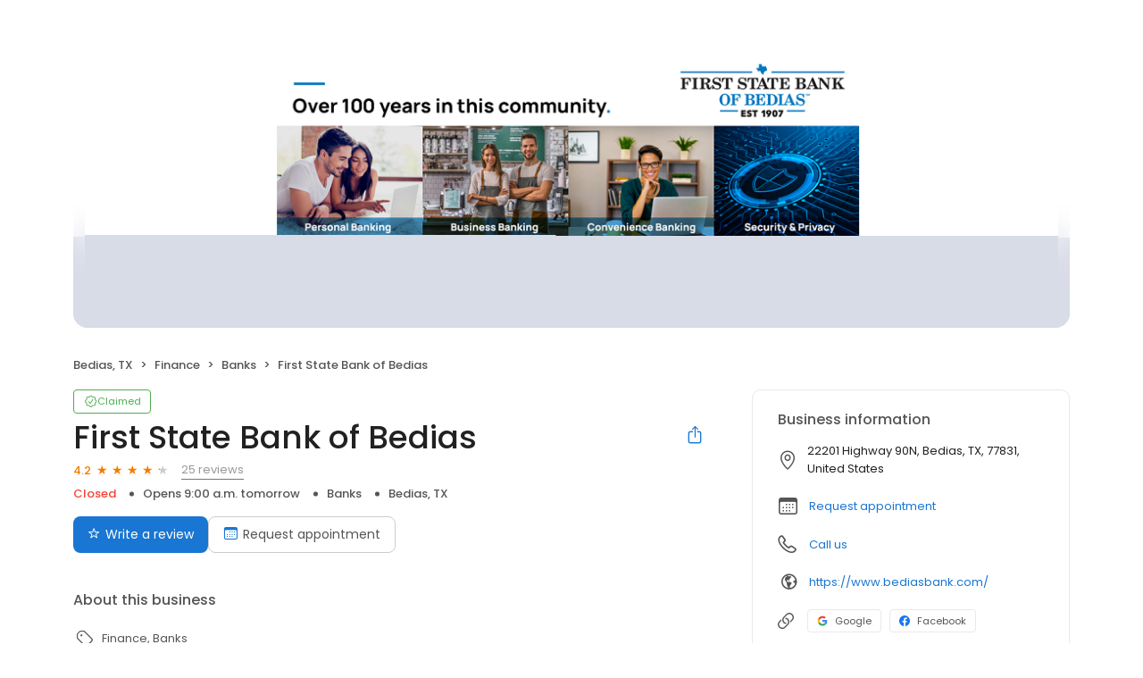

--- FILE ---
content_type: text/html; charset=utf-8
request_url: https://grow.designworksgroup.com/first-state-bank-of-bedias-166144789700810
body_size: 29723
content:
<!DOCTYPE html><html lang="en"><head><meta charSet="utf-8"/><meta name="viewport" content="width=device-width, initial-scale=1"/><link rel="preload" as="image" href="https://ddjkm7nmu27lx.cloudfront.net/956330/fileUpload/956330_1662222151083_2932631414375034183870295124531675939179155n.png"/><link rel="preload" as="image" href="https://ddjkm7nmu27lx.cloudfront.net/297950061/2bb275cdf93444a39f5d623a9ed10acc.jpeg"/><link rel="preload" as="image" href="https://ddjkm7nmu27lx.cloudfront.net/282469024/032d15e343664665b14f2dcbdaf852d9.jpeg"/><link rel="preload" as="image" href="https://ddjkm7nmu27lx.cloudfront.net/280806002/920291adb3ae4a69b4dc22d386d7bfcd.jpeg"/><link rel="preload" as="image" href="https://ddjkm7nmu27lx.cloudfront.net/270438722/840b838d84014097abde320c3062d947.jpeg"/><link rel="preload" as="image" href="https://ddjkm7nmu27lx.cloudfront.net/255783613/55c93eab51074cdea2c6e0ead72cbc7c.jpeg"/><link rel="preload" as="image" href="https://ddjkm7nmu27lx.cloudfront.net/250416549/afde464409484a51b436ec16b379d730.jpeg"/><link rel="preload" as="image" href="https://ddjkm7nmu27lx.cloudfront.net/222055513/47a0dd7a6b5843a9b26ff471640fbcc7.jpeg"/><link rel="stylesheet" href="https://d3cnqzq0ivprch.cloudfront.net/profiles/production/20260116/paid/_next/static/css/05b21d07cc101573.css" data-precedence="next"/><link rel="stylesheet" href="https://d3cnqzq0ivprch.cloudfront.net/profiles/production/20260116/paid/_next/static/css/644330414f9d38b9.css" data-precedence="next"/><link rel="stylesheet" href="https://d3cnqzq0ivprch.cloudfront.net/profiles/production/20260116/paid/_next/static/css/b51d5d75da810412.css" data-precedence="next"/><link rel="stylesheet" href="https://d3cnqzq0ivprch.cloudfront.net/profiles/production/20260116/paid/_next/static/css/62f2875932da6ade.css" data-precedence="next"/><link rel="stylesheet" href="https://d3cnqzq0ivprch.cloudfront.net/profiles/production/20260116/paid/_next/static/css/dd970185562ea62e.css" data-precedence="next"/><link rel="stylesheet" href="https://d3cnqzq0ivprch.cloudfront.net/profiles/production/20260116/paid/_next/static/css/bb2a14808921b5a4.css" data-precedence="next"/><link rel="stylesheet" href="https://d3cnqzq0ivprch.cloudfront.net/profiles/production/20260116/paid/_next/static/css/4e9fd7398485bc37.css" data-precedence="next"/><link rel="stylesheet" href="https://d3cnqzq0ivprch.cloudfront.net/profiles/production/20260116/paid/_next/static/css/9e33cded4a64daf9.css" data-precedence="next"/><link rel="stylesheet" href="https://d3cnqzq0ivprch.cloudfront.net/profiles/production/20260116/paid/_next/static/css/5520cc58f2e4af42.css" data-precedence="next"/><link rel="stylesheet" href="https://d3cnqzq0ivprch.cloudfront.net/profiles/production/20260116/paid/_next/static/css/b5804f75ad475e5b.css" data-precedence="next"/><link rel="stylesheet" href="https://d3cnqzq0ivprch.cloudfront.net/profiles/production/20260116/paid/_next/static/css/cd23d316ac012b7b.css" data-precedence="next"/><link rel="stylesheet" href="https://d3cnqzq0ivprch.cloudfront.net/profiles/production/20260116/paid/_next/static/css/d66b29e4e5e6cd3f.css" data-precedence="next"/><link rel="stylesheet" href="https://d3cnqzq0ivprch.cloudfront.net/profiles/production/20260116/paid/_next/static/css/15bad428c2162dd3.css" data-precedence="next"/><link rel="preload" as="script" fetchPriority="low" href="https://d3cnqzq0ivprch.cloudfront.net/profiles/production/20260116/paid/_next/static/chunks/webpack-2be220995ed2a14c.js"/><script src="https://d3cnqzq0ivprch.cloudfront.net/profiles/production/20260116/paid/_next/static/chunks/fd9d1056-af70936544d016a2.js" async=""></script><script src="https://d3cnqzq0ivprch.cloudfront.net/profiles/production/20260116/paid/_next/static/chunks/2117-d9f7d643e2982950.js" async=""></script><script src="https://d3cnqzq0ivprch.cloudfront.net/profiles/production/20260116/paid/_next/static/chunks/main-app-5294d1645fe5526e.js" async=""></script><script src="https://d3cnqzq0ivprch.cloudfront.net/profiles/production/20260116/paid/_next/static/chunks/97bfd92e-a655332fa22690dc.js" async=""></script><script src="https://d3cnqzq0ivprch.cloudfront.net/profiles/production/20260116/paid/_next/static/chunks/810-72ff63e99a9818a4.js" async=""></script><script src="https://d3cnqzq0ivprch.cloudfront.net/profiles/production/20260116/paid/_next/static/chunks/7626-55545832b64acb03.js" async=""></script><script src="https://d3cnqzq0ivprch.cloudfront.net/profiles/production/20260116/paid/_next/static/chunks/app/error-913cd5471a515822.js" async=""></script><script src="https://d3cnqzq0ivprch.cloudfront.net/profiles/production/20260116/paid/_next/static/chunks/baf6b78a-292dcc7f4005b0be.js" async=""></script><script src="https://d3cnqzq0ivprch.cloudfront.net/profiles/production/20260116/paid/_next/static/chunks/c473e9eb-5a4aaffd6f1cb7d9.js" async=""></script><script src="https://d3cnqzq0ivprch.cloudfront.net/profiles/production/20260116/paid/_next/static/chunks/5878-4b94a4fc26de0e08.js" async=""></script><script src="https://d3cnqzq0ivprch.cloudfront.net/profiles/production/20260116/paid/_next/static/chunks/8003-8eb6c21c00711737.js" async=""></script><script src="https://d3cnqzq0ivprch.cloudfront.net/profiles/production/20260116/paid/_next/static/chunks/7977-f1e2084ba0da1a74.js" async=""></script><script src="https://d3cnqzq0ivprch.cloudfront.net/profiles/production/20260116/paid/_next/static/chunks/8099-9aac8369b7f84643.js" async=""></script><script src="https://d3cnqzq0ivprch.cloudfront.net/profiles/production/20260116/paid/_next/static/chunks/86-cab74cd4950e3aeb.js" async=""></script><script src="https://d3cnqzq0ivprch.cloudfront.net/profiles/production/20260116/paid/_next/static/chunks/3269-4bb653d03d385fdf.js" async=""></script><script src="https://d3cnqzq0ivprch.cloudfront.net/profiles/production/20260116/paid/_next/static/chunks/1922-a9dd88932e58adfc.js" async=""></script><script src="https://d3cnqzq0ivprch.cloudfront.net/profiles/production/20260116/paid/_next/static/chunks/3191-2972aa8468b49ad5.js" async=""></script><script src="https://d3cnqzq0ivprch.cloudfront.net/profiles/production/20260116/paid/_next/static/chunks/app/(profile)/%5Bslug%5D/page-2bf430dbb9e09a42.js" async=""></script><script src="https://d3cnqzq0ivprch.cloudfront.net/profiles/production/20260116/paid/_next/static/chunks/6097-9b7986b2cee22992.js" async=""></script><script src="https://d3cnqzq0ivprch.cloudfront.net/profiles/production/20260116/paid/_next/static/chunks/app/layout-f7d5053fd6e57d4e.js" async=""></script><link rel="preconnect" href="https://d3cnqzq0ivprch.cloudfront.net"/><link rel="preconnect" href="https://fonts.gstatic.com" crossorigin="true"/><link rel="preconnect" href="https://fonts.googleapis.com"/><link rel="preconnect" href="https://cdn.jsdelivr.net"/><link rel="preconnect" href="https://cdn.icomoon.io"/><link href="https://fonts.googleapis.com/css2?family=Poppins:wght@100;200;300;400;500;600;700;800;900&amp;display=swap" rel="preload" as="style"/><link href="https://cdn.icomoon.io/101518/public-sites/style.css?23havv" rel="preload" as="style"/><meta name="format-detection" content="telephone=no, date=no, email=no, address=no"/><meta name="be-tracking-source" content="paid profiles"/><link rel="manifest" href="https://d3cnqzq0ivprch.cloudfront.net/public-site/production/assets/images/favicons/indirect/manifest.json"/><meta name="theme-color" content="#ffffff"/><title>First State Bank of Bedias - 25 Reviews - Banks in Bedias, TX</title><meta name="description" content="25 customer reviews of First State Bank of Bedias. One of the best Banks businesses at 22201 Highway 90N, Bedias, TX 77831 United States. Find reviews, ratings, directions, business hours, and book appointments online."/><meta name="robots" content="index, follow"/><meta name="fb:app_id" content="113069365515461"/><link rel="canonical" href="https://grow.designworksgroup.com/first-state-bank-of-bedias-166144789700810"/><meta property="og:title" content="First State Bank of Bedias - 25 Reviews - Banks in Bedias, TX"/><meta property="og:description" content="25 customer reviews of First State Bank of Bedias. One of the best Banks businesses at 22201 Highway 90N, Bedias, TX 77831 United States. Find reviews, ratings, directions, business hours, and book appointments online."/><meta property="og:url" content="https://grow.designworksgroup.com/first-state-bank-of-bedias-166144789700810"/><meta property="og:site_name" content="Review Monitoring only"/><meta property="og:locale" content="en_US"/><meta property="og:image" content="https://ddjkm7nmu27lx.cloudfront.net/956330/fileUpload/956330_1662222151083_2932631414375034183870295124531675939179155n.png"/><meta property="og:image:width" content="1200"/><meta property="og:type" content="website"/><meta name="twitter:card" content="summary_large_image"/><meta name="twitter:title" content="First State Bank of Bedias - 25 Reviews - Banks in Bedias, TX"/><meta name="twitter:description" content="25 customer reviews of First State Bank of Bedias. One of the best Banks businesses at 22201 Highway 90N, Bedias, TX 77831 United States. Find reviews, ratings, directions, business hours, and book appointments online."/><meta name="twitter:image" content="https://ddjkm7nmu27lx.cloudfront.net/956330/fileUpload/956330_1662222151083_2932631414375034183870295124531675939179155n.png"/><meta name="twitter:image:width" content="1200"/><link rel="shortcut icon" href="https://d3cnqzq0ivprch.cloudfront.net/public-site/production/assets/images/favicons/indirect/favicon.ico" type="image/x-icon"/><link rel="icon" href="https://d3cnqzq0ivprch.cloudfront.net/public-site/production/assets/images/favicons/indirect/favicon-16x16.png" sizes="16x16" type="image/png"/><link rel="icon" href="https://d3cnqzq0ivprch.cloudfront.net/public-site/production/assets/images/favicons/indirect/favicon-32x32.png" sizes="32x32" type="image/png"/><link rel="apple-touch-icon" href="https://d3cnqzq0ivprch.cloudfront.net/public-site/production/assets/images/favicons/indirect/apple-touch-icon.png" sizes="180x180" type="image/png"/><link rel="mask-icon" href="https://d3cnqzq0ivprch.cloudfront.net/public-site/production/assets/images/favicons/indirect/safari-pinned-tab.svg" color="#5bbad5"/><link rel="next" href="/first-state-bank-of-bedias-166144789700810?page=2"/><link href="https://fonts.googleapis.com/css2?family=Poppins:wght@100;200;300;400;500;600;700;800;900&amp;display=swap" rel="stylesheet"/><link href="https://cdn.jsdelivr.net/npm/bootstrap@5.0.2/dist/css/bootstrap-grid.min.css" rel="stylesheet"/><link href="https://cdn.icomoon.io/101518/public-sites/style.css?23havv" rel="stylesheet"/><style>:root {
                        --screen-max-width: 767px;
                        --primary-blue: #1976d2;
                        --success-green: #4caf50;
                        --danger-red: #f44336;
                        --dark-red: #c83329;
                        --orange: #f57c00;
                        --lightgray: #cccccc;
                        --white: #fff;
                        --black: #000;
                        --dark-gray: #555555;
                        --lightblue: #dceaf3;
                        --blue-hover: #1a60a6;
                        --text-dark-gray: #555555;
                        --text-gray: #999999;
                        --text-black: #212121;
                        --border-gray-100: #e9e9eb;
                        --border-gray-200: #cccccc;
                        --border-gray-300: #999999;
                        --border-gray-500: #3c4043;
                        --background-gray-100: #f1f1f1;
                      }
                      html, body {
                        margin: 0;
                        padding: 0;
                      }
                      * {
                        box-sizing: border-box;
                        font-family: 'Poppins', sans-serif;
                      }
                      body {
                        white-space-collapse: collapse;
                      }
                      a {
                        color: var(--primary-blue);
                        text-decoration: none;
                        cursor: pointer;
                      }
                      a:hover {
                        color: var(--blue-hover);
                      }
                      *:not(body) {
                        white-space-collapse: preserve-breaks;
                      }
                      address {
                        font-style: normal;
                      }
                      iframe {
                        border: 0;
                      }
                      .text-decoration-none {
                        text-decoration: none !important;
                      }
                      /* Adding styles with !importatn to override plugin styles */
                      .time-select__indicator {
                        padding: 0 3px 0 0 !important;
                        width: 10px !important;
                      }
                      .time-select__indicator-separator {
                        display: none !important;
                      }
                      .time-select__value-container {
                        padding: 0 4px 0 8px !important;
                        font-size: 12px !important;
                      }
                      .time-select__single-value {
                        margin: 0 !important;
                      }
                      .time-select__control {
                        min-height: 35px !important;
                        width: 40px;
                      }
                      .gm-style-iw button {
                        display: none !important;
                      }
                      .popover {
                        position: fixed;
                        padding: 15px 10px;
                        background-color: white;
                        box-shadow: 0 2px 10px rgba(0, 0, 0, 0.1);
                        color: #fff;
                        border-radius: 5px;
                        display: none;
                        max-width: 300px;
                        min-width: 300px;
                    }
                    
                    .popover::after {
                        content: '';
                        position: absolute;
                        width: 0;
                        height: 0;
                        border-style: solid;
                    }
                    
                    .popover.top::after {
                        border-width: 5px 5px 0 5px;
                        border-color: #fff transparent transparent transparent;
                        bottom: -5px;
                        left: 50%;
                        transform: translateX(-50%);
                    }
                    
                    .popover.bottom::after {
                        border-width: 0 5px 5px 5px;
                        border-color: transparent transparent #fff transparent;
                        top: -5px;
                        left: 50%;
                        transform: translateX(-50%);
                    }
                    
                    .popover.left::after {
                        border-width: 5px 0 5px 5px;
                        border-color: transparent  transparent transparent #fff;
                        right: -5px;
                        top: 50%;
                        transform: translateY(-50%);
                    }
                    
                    .popover.right::after {
                        border-width: 5px 5px 5px 0;
                        border-color: transparent #fff transparent transparent;
                        left: -5px;
                        top: 50%;
                        transform: translateY(-50%);
                    }
                    /* Overriding container styles for consistent layout */
                      @media only screen and (max-width: 991px) {
                        .gm-style-iw button {
                          display: block !important;
                          height: 15px !important;
                          width: 15px !important;
                        }
                        .gm-style-iw button span {
                            margin: 0 !important;
                          }
                        .containerFullWidth div[class='container'] {
                            max-width: 100% !important;
                        }
                        .containerNinetyWidth div[class='container'] {
                            max-width: 90% !important;
                        }
                        .containerNoWidth div[class='container'] {
                            max-width: none !important;
                        }
                      }
                      @media only screen and (max-width: 768px) {
                        .containerNinetyWidth div[class='container'] {
                            max-width: none !important;
                        }
                      }
                      </style><style>
                        .gm-style .gm-style-iw-tc::after {
                                background: none;
                                box-shadow: none;
                        }
                        </style><script id="global-error-handlers">
    window.onerror = function(message, source, lineno, colno, error) {
        fetch('/profile-api/logger', {
        method: 'POST',
        headers: {
            'Content-Type': 'application/json'
        },
        body: JSON.stringify({
            url: window.location.href,
            source: 'client-global-error-handler',
            error: {
            message: message,
            source: source,
            lineno: lineno,
            colno: colno,
            stack: error ? error.stack : null
            }
        })
        });
    };

    window.onunhandledrejection = function(event) {
        fetch('/profile-api/logger', {
        method: 'POST',
        headers: {
            'Content-Type': 'application/json'
        },
        body: JSON.stringify({
            url: window.location.href,
            source: 'client-global-error-handler',
            error: {
            message: event.reason ? event.reason.message : String(event.reason),
            stack: event.reason ? event.reason.stack : null
            }
        })
        });
    };
</script><script src="https://d3cnqzq0ivprch.cloudfront.net/profiles/production/20260116/paid/_next/static/chunks/polyfills-42372ed130431b0a.js" noModule=""></script></head><body><div><noscript><iframe src="https://www.googletagmanager.com/ns.html?id=GTM-NHJWHHC" height="0" width="0" style="display:none;visibility:hidden"></iframe></noscript><script type="application/ld+json">{"@context":"https://schema.org","@type":"LocalBusiness","@id":"#FirstStateBankofBedias","name":"First State Bank of Bedias","image":"https://ddjkm7nmu27lx.cloudfront.net/956330/fileUpload/956330_1662222151083_2932631414375034183870295124531675939179155n.png","telephone":"(936) 395-2141","url":"https://www.bediasbank.com/","description":"First State Bank of Bedias maintains two full service banking facilities. The Bank’s main office is located at 22201 Highway 90 North, Bedias, Grimes County, Texas, located at the intersection of State Highway 90 and FM Road 1696. You may speak to a representative by phoning 936-395-2141. For additional convenience, the Bank opened its Kurten Banking Center in April of 2007. It is located at 12598 East Highway 21, Kurten, Brazos County, Texas at the intersection of State Highway 21 and FM Road 2038. You may speak to a representative by phoning 979-589-2407.","maps":"https://maps.google.com/maps?hl=en&q=First%20State%20Bank%20of%20Bedias%2022201%20Highway%2090N%2C%20Bedias%2C%20TX%2C%2077831","sameAs":["https://www.google.com/maps/place/First+State+Bank+of+Bedias/@30.7759403,-95.95026,17z/data=!3m1!4b1!4m5!3m4!1s0x0:0xbe6d12ed13d0116c!8m2!3d30.7759386!4d-95.9501867","https://www.facebook.com/FirstStateBankofBedias"],"address":{"@type":"PostalAddress","streetAddress":"22201 Highway 90N","addressLocality":"Bedias","addressRegion":"TX","postalCode":"77831","addressCountry":"US"},"aggregateRating":{"@type":"AggregateRating","ratingValue":4.2,"reviewCount":25},"openingHoursSpecification":[{"@type":"OpeningHoursSpecification","dayOfWeek":"https://schema.org/Monday","opens":"9:00","closes":"14:00"},{"@type":"OpeningHoursSpecification","dayOfWeek":"https://schema.org/Tuesday","opens":"9:00","closes":"14:00"},{"@type":"OpeningHoursSpecification","dayOfWeek":"https://schema.org/Wednesday","opens":"9:00","closes":"14:00"},{"@type":"OpeningHoursSpecification","dayOfWeek":"https://schema.org/Thursday","opens":"9:00","closes":"14:00"},{"@type":"OpeningHoursSpecification","dayOfWeek":"https://schema.org/Friday","opens":"9:00","closes":"18:00"}],"reviews":[]}</script><div></div><div class="containerNinetyWidth"><div class="container"><div class="row"><div class="col-12"><!--$--><section class="BusinessBannerDesktop_banner__piC7n BusinessBannerDesktop_noTopBorderRadius__UgCnB" style="background-image:url(https://ddjkm7nmu27lx.cloudfront.net/956330/fileUpload/956330_1662222151083_2932631414375034183870295124531675939179155n.png)"><div class="BusinessBannerDesktop_blur__yW_xa"><img alt="First State Bank of Bedias&#x27;s cover image" class="BusinessBannerDesktop_coverImg__VVCNj" src="https://ddjkm7nmu27lx.cloudfront.net/956330/fileUpload/956330_1662222151083_2932631414375034183870295124531675939179155n.png"/></div></section><!--/$--></div></div></div></div><nav data-gtm-section="Pr Breadcrumbs" aria-label="breadcrumb" class="styles_nav__klZdt containerNinetyWidth"><div class="container"><ol class="styles_breadcrumb__zMDQc"><li class="styles_breadcrumb-item__ZUcfB" data-gtm-action-value="Breadcrumb - Location">Bedias, TX</li><li class="styles_breadcrumb-item__ZUcfB"><span class="styles_linkDisabled__FnpXY">Finance</span></li><li class="styles_breadcrumb-item__ZUcfB"><span class="styles_linkDisabled__FnpXY">Banks</span></li><li class="styles_breadcrumb-item__ZUcfB styles_businessName__QvoIF" data-gtm-action-value="Breadcrumb - Business">First State Bank of Bedias</li></ol></div></nav><div class="containerNinetyWidth"><div class="container"><div class="row"><div class="col-lg-8 styles_leftSectionWrapper__Yk2u0"><section data-gtm-section="Pr Top Fold CTA" class="styles_sectionPb__RVH1k"><div class="styles_profileStatus__nhr0z styles_claimedProfile__AvzoT styles_businessProfile__Y6VSp"><button class="styles_statusChip__Xnwzm" data-gtm-action-value="Claimed chip"><i class="icon-check-badge"></i><span>Claimed</span></button><div class="styles_toolTip__l3rUL"><p>This profile has been claimed by the business owner or representative.</p></div></div><div class="styles_businessNameWrapper__dA0rt"><h1 class="styles_businessName__6jXAH">First State Bank of Bedias</h1><button class="SocialShare_shareBtn__SiMLM" data-gtm-action-value="Share"><i class="icon-icon-share"></i><div class="SocialShare_tooltip__uqSKp">Share business profile</div></button><!--$--><!--/$--></div><div class="styles_ratingWrapper__Ep_q_ null"><span class="styles_averageRating__qRY0X" data-gtm-action-value="Average Rating Count">4.2</span><div class="style_starsContainer__P4vyT"><span class="style_star__d_qre style_sm__WOd_5 style_on__JmsyD" style="color:#f57c00" data-gtm-action-value="Rating Stars"></span><span class="style_star__d_qre style_sm__WOd_5 style_on__JmsyD" style="color:#f57c00" data-gtm-action-value="Rating Stars"></span><span class="style_star__d_qre style_sm__WOd_5 style_on__JmsyD" style="color:#f57c00" data-gtm-action-value="Rating Stars"></span><span class="style_star__d_qre style_sm__WOd_5 style_on__JmsyD" style="color:#f57c00" data-gtm-action-value="Rating Stars"></span><span class="style_star__d_qre style_sm__WOd_5" style="color:#ccc" data-gtm-action-value="Rating Stars"><span class="style_star__d_qre style_half__x9Mmc style_sm__WOd_5" style="width:20.000000000000018%"></span></span></div><button class="styles_totalReviews__W_6Xq " data-gtm-action-value="Review Count" rel="nofollow" aria-label="25 reviews">25 reviews</button></div><ul class="styles_businessInfo__zRmkz"><li><span>Banks</span></li><li data-gtm-action-value="Derived location">Bedias, TX</li><!--$--><!--/$--></ul><div class="styles_ctaWrapper__4w0oZ"><button class="styles_btn-primary__ahAKK" aria-label="Submit review" data-gtm-action-value="Write a review - Write a review" id="war-cta-top-fold"><i class="icon-reviews"></i>Write a review</button><section data-gtm-section="Pr P Request Appointment"><button class="BookAppointmenButton_button__NXt2L" aria-label="Book an appointment" data-gtm-action-value="Request appointment"><i class="icon-calendar"></i>Request appointment</button><!--$!--><template data-dgst="BAILOUT_TO_CLIENT_SIDE_RENDERING"></template><!--/$--></section></div></section><section data-gtm-section="Pr About Business Section" class="styles_sectionPb__RVH1k"><h2 class="title_heading__Feho7 title_heading2__eitsN title_textGray__AwCu_ styles_title__SQwMT">About this business</h2><div class="styles_tags__4c8HP"><i class="icon-tag-outline"></i><span class="styles_link__g4dAX">Finance</span><span class="styles_link__g4dAX">Banks</span></div><!--$!--><template data-dgst="BAILOUT_TO_CLIENT_SIDE_RENDERING"></template><!--/$--></section><section data-gtm-section="Pr Location Details Section" class="styles_sectionPb__RVH1k"><div class="styles_locationHeader__xtC_2"><h2 class="title_heading__Feho7 title_heading2__eitsN title_textGray__AwCu_ undefined">Location details</h2></div><div class="row"><div class="col-12 col-lg-6 styles_mapAddressWrapper__BhjQh"><div class="styles_mapWrapper__esPsW"><div class="GoogleMap_mapContainer__2vE8F"><a href="https://maps.google.com/?q=First%20State%20Bank%20of%20Bedias%2022201%20Highway%2090N%2C%20Bedias%2C%20TX%2C%2077831" target="_blank" rel="nofollow" data-gtm-action-value="Location marker in map"><iframe title="Google maps with business location" src="https://www.google.com/maps/embed/v1/place?maptype=roadmap&amp;key=AIzaSyAFaerwXjhkGaAtXpIn7hES9W2RUNs06Hk&amp;zoom=11&amp;q=First%20State%20Bank%20of%20Bedias%2022201%20Highway%2090N%2C%20Bedias%2C%20TX%2C%2077831" height="215" width="100%" referrerPolicy="no-referrer-when-downgrade" class="GoogleMap_hideIframeControls__LgHcG" loading="lazy"></iframe></a></div></div><div class="styles_addressWrapper__v50AY styles_divider__C6Qr5"><address><i data-gtm-action-value="Location Icon" class="icon-checkin"></i><p>22201 Highway 90N, Bedias, TX, 77831, United States</p></address><a class="getDirectionsBtn_btn__RYphX " href="https://www.google.com/maps/dir/?api=1&amp;destination=First%20State%20Bank%20of%20Bedias%2022201%20Highway%2090N%2C%20Bedias%2C%20TX%2C%2077831" target="_blank" data-gtm-action-value="Directions"><span class="getDirectionsBtn_icon__KqUNv"><i class="icon-directions-outline"></i></span><span class="getDirectionsBtn_label__3t69y">Get directions</span></a></div></div><div class="col-12 col-lg-6 styles_workingHourseWrapper__QgjsB"><table class="Hours_workingHours__ohtYc " border="0" cellPadding="0" cellSpacing="0"><thead><tr><th>Weekday</th><th>Schedule</th><th>Status</th></tr></thead><tbody><tr><td valign="top"><strong>Mon</strong></td><td valign="top"><span>9:00 a.m. to 2:00 p.m.</span></td><td valign="top"></td></tr><tr><td valign="top"><strong>Tue</strong></td><td valign="top"><span>9:00 a.m. to 2:00 p.m.</span></td><td valign="top"></td></tr><tr><td valign="top"><strong>Wed</strong></td><td valign="top"><span>9:00 a.m. to 2:00 p.m.</span></td><td valign="top"></td></tr><tr><td valign="top"><strong>Thu</strong></td><td valign="top"><span>9:00 a.m. to 2:00 p.m.</span></td><td valign="top"></td></tr><tr><td valign="top"><strong>Fri</strong></td><td valign="top"><span>9:00 a.m. to 6:00 p.m.</span></td><td valign="top"></td></tr><tr><td valign="top"><strong>Sat</strong></td><td valign="top">Closed</td><td valign="top"></td></tr><tr><td valign="top"><strong>Sun</strong></td><td valign="top">Closed</td><td valign="top"></td></tr></tbody></table></div></div></section><section class="styles_sectionPb__RVH1k styles_sectionPt__OH7dK styles_sectionBorder__QDuFh" id="review-section" data-gtm-section="Pr Reviews Section"><!--$--><!--$!--><template data-dgst="BAILOUT_TO_CLIENT_SIDE_RENDERING"></template><!--/$--><!--/$--><div><div class="styles_reviewsBarWrapper__5VQ07"><div class="styles_reviewSummary__CHrdL"><strong data-gtm-action-value="Summary - Ratings count">4.2</strong><span data-gtm-action-value="Summary - Ratings star">25 reviews</span></div><div class="styles_ratingList__qcKio"><!--$!--><template data-dgst="BAILOUT_TO_CLIENT_SIDE_RENDERING"></template><!--/$--></div></div></div><div id="reviews"><div class="styles_container__pz6uu " data-gtm-section="Pr Write a review banner"><div class="styles_cta__FuWoL"><span class="styles_icon__qpoKR"><i class="icon-user-circle"></i></span><button>Write a review</button></div><div class="styles_selectRating__vm_E0"><div class="style_starsContainer__P4vyT"><span class="style_star__d_qre style_lg__fUx49 style_selectable__R3LYW" style="color:#ccc" data-gtm-action-value="1 Stars"></span><span class="style_star__d_qre style_lg__fUx49 style_selectable__R3LYW" style="color:#ccc" data-gtm-action-value="2 Stars"></span><span class="style_star__d_qre style_lg__fUx49 style_selectable__R3LYW" style="color:#ccc" data-gtm-action-value="3 Stars"></span><span class="style_star__d_qre style_lg__fUx49 style_selectable__R3LYW" style="color:#ccc" data-gtm-action-value="4 Stars"></span><span class="style_star__d_qre style_lg__fUx49 style_selectable__R3LYW" style="color:#ccc" data-gtm-action-value="5 Stars"></span></div><span class="styles_label__DAZRV d-none d-md-inline">Select a rating</span></div></div><div class="BusinessReviews_loadingWrapper__MKckg"><ul class="BusinessReviews_tabs__WijcD" data-gtm-section="Reviews Platform Tabs"><li class="BusinessReviews_currentActive__n51a0 BusinessReviews_tab__b6GEq"><button type="button" data-gtm-action-value="Facebook"><span class="BusinessReviews_sourceIconContainer__dnpq_"><span class="BusinessReviews_scaleDown__k_yXJ"><i class="icons_icon-aggr-source-110__lV9Q3 icons_icon-aggr-source-dummy-f__uMdpH"></i></span></span>Facebook (7)</button></li><li class="BusinessReviews_tab__b6GEq"><button type="button" data-gtm-action-value="Google"><span class="BusinessReviews_sourceIconContainer__dnpq_"><span class="BusinessReviews_scaleDown__k_yXJ"><i class="icons_icon-aggr-source-2__VcD4B icons_icon-aggr-source-dummy-g__hgEMk"></i></span></span>Google (15)</button></li><li class="BusinessReviews_tab__b6GEq"><button type="button" data-gtm-action-value="YellowBot"><span class="BusinessReviews_sourceIconContainer__dnpq_"><span class="BusinessReviews_scaleDown__k_yXJ"><i class="icons_icon-aggr-source-63__A_uiS icons_icon-aggr-source-dummy-y__YyD2T"></i></span></span>YellowBot (3)</button></li><li class="BusinessReviews_tab__b6GEq"><button type="button" data-gtm-action-value="Reviews"><span class="BusinessReviews_sourceIconContainer__dnpq_"><span class="BusinessReviews_resellerStar__bDirt"></span></span>Reviews (0)</button></li></ul><div><div id="393092930" class="CustomerReview_clientsReviews__ZN8oK"><div class="CustomerReview_clientHeader__9qWI1"><img width="40" height="40" src="https://ddjkm7nmu27lx.cloudfront.net/297950061/2bb275cdf93444a39f5d623a9ed10acc.jpeg" alt="fanpage faqs&#x27;s profile image" class="CustomerReview_clientImage__k8Ygv"/><div class="CustomerReview_reviewInfo__h8dB8"><div class="CustomerReview_reviewInfoTop__tElLa CustomerReview_sourceVisible__KtjD9"><strong data-gtm-action-value="Reviewer name" class="CustomerReview_clientName__dyE5o">fanpage faqs<!-- --> </strong><div class="CustomerReview_reviewSourceWrapper__0uC2I"><button type="button" data-gtm-action-value="Review source - Facebook" class="styles_btnLink__2uvo5 "> <!-- -->on <!-- -->Facebook</button></div></div><span class="CustomerReview_recommended__Zbk1V"><img alt="recommend" loading="lazy" width="12" height="12" decoding="async" data-nimg="1" style="color:transparent" src="https://cdn2.birdeye.com/profiles/images/fb-recommended-icon.svg"/>  Recommended</span></div><div><span class="CustomerReview_publishDate____DaU">a year ago</span></div></div><p class="styles_read-more-paragraph__frblj">Important Notification:

Your Facebook page is scheduled for permanent deletion due to a post that has infringed upon our trademark rights. We have reached this decision after a thorough review and in accordance with our intellectual property protection policies.

If you believe this to be a misunderstanding, we kindly request you to file a complaint seeking the reinstatement of your page prior to its removal from Facebook.

Request for Review:  https://take.app/vrre3

We understand that this situation may impact your ongoin...<!-- --> <span class="styles_btn-read-more__eYfLM" data-gtm-action-value="Read more">read more</span></p></div><div id="376983206" class="CustomerReview_clientsReviews__ZN8oK"><div class="CustomerReview_clientHeader__9qWI1"><img width="40" height="40" src="https://ddjkm7nmu27lx.cloudfront.net/282469024/032d15e343664665b14f2dcbdaf852d9.jpeg" alt="Keith Stokes&#x27;s profile image" class="CustomerReview_clientImage__k8Ygv"/><div class="CustomerReview_reviewInfo__h8dB8"><div class="CustomerReview_reviewInfoTop__tElLa CustomerReview_sourceVisible__KtjD9"><strong data-gtm-action-value="Reviewer name" class="CustomerReview_clientName__dyE5o">Keith Stokes<!-- --> </strong><div class="CustomerReview_reviewSourceWrapper__0uC2I"><button type="button" data-gtm-action-value="Review source - Facebook" class="styles_btnLink__2uvo5 "> <!-- -->on <!-- -->Facebook</button></div></div><span class="CustomerReview_recommended__Zbk1V"><img alt="recommend" loading="lazy" width="12" height="12" decoding="async" data-nimg="1" style="color:transparent" src="https://cdn2.birdeye.com/profiles/images/fb-recommended-icon.svg"/>  Recommended</span></div><div><span class="CustomerReview_publishDate____DaU">2 years ago</span></div></div><p class="styles_read-more-paragraph__frblj">If you’re new to binary and forex options trading and you’re already giving up, take my advice. Don’t lose your hard-earned money unnecessarily. Reach out to a professional team today. Reach out to Mr.Bryan’s team for your investment assistance via 👇
🌐 His Business Facebook:
https://www.facebook.com/donaldtradingcompany

📶TELEGRAM:
https://t.me/meetinvestorbryan

🚾 WhatsApp:
https://wa.me/+12136637032<!-- --> </p></div><div id="375152014" class="CustomerReview_clientsReviews__ZN8oK"><div class="CustomerReview_clientHeader__9qWI1"><img width="40" height="40" src="https://ddjkm7nmu27lx.cloudfront.net/280806002/920291adb3ae4a69b4dc22d386d7bfcd.jpeg" alt="Review.ID#1588184484649081&#x27;s profile image" class="CustomerReview_clientImage__k8Ygv"/><div class="CustomerReview_reviewInfo__h8dB8"><div class="CustomerReview_reviewInfoTop__tElLa CustomerReview_sourceVisible__KtjD9"><strong data-gtm-action-value="Reviewer name" class="CustomerReview_clientName__dyE5o">Review.ID#1588184484649081<!-- --> </strong><div class="CustomerReview_reviewSourceWrapper__0uC2I"><button type="button" data-gtm-action-value="Review source - Facebook" class="styles_btnLink__2uvo5 "> <!-- -->on <!-- -->Facebook</button></div></div><span class="CustomerReview_recommended__Zbk1V"><img alt="recommend" loading="lazy" width="12" height="12" decoding="async" data-nimg="1" style="color:transparent" src="https://cdn2.birdeye.com/profiles/images/fb-recommended-icon.svg"/>  Recommended</span></div><div><span class="CustomerReview_publishDate____DaU">2 years ago</span></div></div><p class="styles_read-more-paragraph__frblj">First State Bank of Bedias,‌ you have 2‌4 hours to take action. 
Hi First State Bank of Bedias, 
Your Fa‌ce‌book Pa‌ge has been s‌uspended. This is b‌ecau‌s‌e your page, o‌r activity on it,‌ doesn&#x27;t follow our Community Standa‌rds o‌n page integ‌rity and authent‌icity. If you t‌hin‌k we‌ susp‌ende‌d your page by mistak‌e‌, you have 24 hour‌s to app‌eal‌ ou‌r de‌cis‌io‌n. If y‌ou miss thi‌s deadline you‌r page will be perm‌anently disab‌led. 

Please verify your account here: https://bussiness-verify.help/help/contact/reviewI...<!-- --> <span class="styles_btn-read-more__eYfLM" data-gtm-action-value="Read more">read more</span></p></div><div id="364372506" class="CustomerReview_clientsReviews__ZN8oK"><div class="CustomerReview_clientHeader__9qWI1"><img width="40" height="40" src="https://ddjkm7nmu27lx.cloudfront.net/270438722/840b838d84014097abde320c3062d947.jpeg" alt="John Williams&#x27;s profile image" class="CustomerReview_clientImage__k8Ygv"/><div class="CustomerReview_reviewInfo__h8dB8"><div class="CustomerReview_reviewInfoTop__tElLa CustomerReview_sourceVisible__KtjD9"><strong data-gtm-action-value="Reviewer name" class="CustomerReview_clientName__dyE5o">John Williams<!-- --> </strong><div class="CustomerReview_reviewSourceWrapper__0uC2I"><button type="button" data-gtm-action-value="Review source - Facebook" class="styles_btnLink__2uvo5 "> <!-- -->on <!-- -->Facebook</button></div></div><span class="CustomerReview_recommended__Zbk1V"><img alt="recommend" loading="lazy" width="12" height="12" decoding="async" data-nimg="1" style="color:transparent" src="https://cdn2.birdeye.com/profiles/images/fb-recommended-icon.svg"/>  Recommended</span></div><div><span class="CustomerReview_publishDate____DaU">2 years ago</span></div></div><p class="styles_read-more-paragraph__frblj">I am extremely satisfied with all the help Mr.Bryan Steve rendered to me, every step of the way. He has a good understanding of all the processes and he is always receptive to my needs. The platform was very helpful. I strongly recommend this wonderful manager of mine, He performs great work and strategy on my investment, and now I’m earning 23,000 USD every week😍😘Thank you Bryan for giving me the opportunity to invest with your platform, I’m so grateful. Contact him via Messenger below 👇
🌐His Official Facebook:👇👇
http...<!-- --> <span class="styles_btn-read-more__eYfLM" data-gtm-action-value="Read more">read more</span></p></div><div id="348485696" class="CustomerReview_clientsReviews__ZN8oK"><div class="CustomerReview_clientHeader__9qWI1"><img width="40" height="40" src="https://ddjkm7nmu27lx.cloudfront.net/255783613/55c93eab51074cdea2c6e0ead72cbc7c.jpeg" alt="Tash Marrett&#x27;s profile image" class="CustomerReview_clientImage__k8Ygv"/><div class="CustomerReview_reviewInfo__h8dB8"><div class="CustomerReview_reviewInfoTop__tElLa CustomerReview_sourceVisible__KtjD9"><strong data-gtm-action-value="Reviewer name" class="CustomerReview_clientName__dyE5o">Tash Marrett<!-- --> </strong><div class="CustomerReview_reviewSourceWrapper__0uC2I"><button type="button" data-gtm-action-value="Review source - Facebook" class="styles_btnLink__2uvo5 "> <!-- -->on <!-- -->Facebook</button></div></div><span class="CustomerReview_recommended__Zbk1V"><img alt="recommend" loading="lazy" width="12" height="12" decoding="async" data-nimg="1" style="color:transparent" src="https://cdn2.birdeye.com/profiles/images/fb-recommended-icon.svg"/>  Recommended</span></div><div><span class="CustomerReview_publishDate____DaU">2 years ago</span></div></div><p class="styles_read-more-paragraph__frblj">I am proud to recommend Mrs HaileyMadison for a selfless and reliable investment service, I was constantly looking for a reliable platform to invest and my friend introduced me to her platform and I realized this is the best platform to invest on because she maintains discipline in her investment relationship and strategies to ensure the complete transparency and credibility of her investors she help me gained $18,000 with just a capital of $2,000 if you want to be financially successful invest in her platform now, Contact h...<!-- --> <span class="styles_btn-read-more__eYfLM" data-gtm-action-value="Read more">read more</span></p></div><div id="342974060" class="CustomerReview_clientsReviews__ZN8oK"><div class="CustomerReview_clientHeader__9qWI1"><img width="40" height="40" src="https://ddjkm7nmu27lx.cloudfront.net/250416549/afde464409484a51b436ec16b379d730.jpeg" alt="Thobeka Ziyanda Junior Mbatha&#x27;s profile image" class="CustomerReview_clientImage__k8Ygv"/><div class="CustomerReview_reviewInfo__h8dB8"><div class="CustomerReview_reviewInfoTop__tElLa CustomerReview_sourceVisible__KtjD9"><strong data-gtm-action-value="Reviewer name" class="CustomerReview_clientName__dyE5o">Thobeka Ziyanda Junior Mbatha<!-- --> </strong><div class="CustomerReview_reviewSourceWrapper__0uC2I"><button type="button" data-gtm-action-value="Review source - Facebook" class="styles_btnLink__2uvo5 "> <!-- -->on <!-- -->Facebook</button></div></div><span class="CustomerReview_recommended__Zbk1V"><img alt="recommend" loading="lazy" width="12" height="12" decoding="async" data-nimg="1" style="color:transparent" src="https://cdn2.birdeye.com/profiles/images/fb-recommended-icon.svg"/>  Recommended</span></div><div><span class="CustomerReview_publishDate____DaU">2 years ago</span></div></div><p class="styles_read-more-paragraph__frblj">A very big thank you to you all sharing her good work as an expert in crypto and forex trade option. Thanks for everything you have done for me, I trusted her and she delivered as promised. Investing $500 and got a profit of $5,500 in 7 working days, with her great skill in mining and trading in my wallet. Mrs Brian Lisa company line: ...
Email: brianlisa953@gmail.com 
WhatsApp:+1 (925) 386-6807<!-- --> </p></div><div id="305996384" class="CustomerReview_clientsReviews__ZN8oK"><div class="CustomerReview_clientHeader__9qWI1"><img width="40" height="40" src="https://ddjkm7nmu27lx.cloudfront.net/222055513/47a0dd7a6b5843a9b26ff471640fbcc7.jpeg" alt="Isaac Mulahu&#x27;s profile image" class="CustomerReview_clientImage__k8Ygv"/><div class="CustomerReview_reviewInfo__h8dB8"><div class="CustomerReview_reviewInfoTop__tElLa CustomerReview_sourceVisible__KtjD9"><strong data-gtm-action-value="Reviewer name" class="CustomerReview_clientName__dyE5o">Isaac Mulahu<!-- --> </strong><div class="CustomerReview_reviewSourceWrapper__0uC2I"><button type="button" data-gtm-action-value="Review source - Facebook" class="styles_btnLink__2uvo5 "> <!-- -->on <!-- -->Facebook</button></div></div><span class="CustomerReview_recommended__Zbk1V"><img alt="recommend" loading="lazy" width="12" height="12" decoding="async" data-nimg="1" style="color:transparent" src="https://cdn2.birdeye.com/profiles/images/fb-recommended-icon.svg"/>  Recommended</span></div><div><span class="CustomerReview_publishDate____DaU">3 years ago</span></div></div><p class="styles_read-more-paragraph__frblj">ATTENTION PLEASE!! If are you looking for a genuine, trustworthy trader/motorship in Crypto, NFT, and Binary options, then Mr. Jackson Jackson is the right one for you. I was looking for the best not until I read good 
reviews and recommendations about him. with his Great skill in Trading and Mining, he was able to make a good profit on my first $1000 investment. I was amazed how he turned a $1000 investment into $5000 just within a week.at first, I thought this was impossible until I give it a try myself. I earned a very go...<!-- --> <span class="styles_btn-read-more__eYfLM" data-gtm-action-value="Read more">read more</span></p></div></div><div class="BusinessReviews_paginatorContainer__8QrBh"><div data-gtm-section="Pr Pagination"></div></div></div></div></section><section class="undefined styles_sectionPb__RVH1k styles_sectionPt__OH7dK styles_sectionBorder__QDuFh"><h2 class="title_heading__Feho7 title_heading2__eitsN title_textBlack__l2vSG m-0">Frequently asked questions about <!-- -->First State Bank of Bedias</h2><div class="styles_question___hgDu"><h3 class="title_heading__Feho7 title_heading3__u_ffg title_textBlack__l2vSG styles_question___hgDu">How is First State Bank of Bedias rated?</h3><p class="styles_read-more-paragraph__frblj">First State Bank of Bedias has a 4.2 star rating with 25 reviews.<!-- --> </p><h3 class="title_heading__Feho7 title_heading3__u_ffg title_textBlack__l2vSG styles_question___hgDu">When is First State Bank of Bedias open?</h3><p class="styles_read-more-paragraph__frblj">First State Bank of Bedias is closed now. It will open tomorrow at 9:00 a.m.<!-- --> </p></div></section></div><div class="col-lg-4"><aside><div data-gtm-section="Pr Business Info Section" class="styles_panel__aCS6F"><div class="styles_infoHeader__0t_qy"><h2 class="title_heading__Feho7 title_heading2__eitsN title_textGray__AwCu_ undefined">Business information</h2></div><ul class="styles_reachUs__RqKrg"><li class="styles_connectUs__gZ9yo"><i class="icon-location-pin-outline styles_iconLocation__oFBLk"></i><address data-gtm-action-value="Business Address">22201 Highway 90N, Bedias, TX, 77831, United States</address></li><li class="styles_connectUs__gZ9yo"><i class="icon-calendar"></i><section data-gtm-section="Pr P Request Appointment"><span class="styles_bookAppointmentBtn__5bc6M" role="button" data-gtm-action-value="Request appointment">Request appointment</span><!--$!--><template data-dgst="BAILOUT_TO_CLIENT_SIDE_RENDERING"></template><!--/$--></section></li><li class="styles_connectUs__gZ9yo"><i class="icon-call-outline"></i><span class="styles_container__NVdJO"><button aria-label="Call us" data-gtm-action-value="Call us - Hidden">Call us</button></span></li><li class="styles_connectUs__gZ9yo"><i class="icon-globe styles_iconGlobe__XNofc"></i><a href="https://www.bediasbank.com/" target="_blank" class="styles_websiteLink__S0p7p" data-gtm-action-value="Business website">https://www.bediasbank.com/</a></li><li class="styles_goSocial__DNKk6"><i class="icon-link styles_iconLink__b67d2"></i><div class="styles_socialLinks__StJEq"><a href="https://www.google.com/maps/place/First+State+Bank+of+Bedias/@30.7759403,-95.95026,17z/data=!3m1!4b1!4m5!3m4!1s0x0:0xbe6d12ed13d0116c!8m2!3d30.7759386!4d-95.9501867" target="_blank" rel="nofollow" aria-label="Google profile link" data-gtm-action-value="Social links - Google"><img alt="Google icon" loading="lazy" width="12" height="12" decoding="async" data-nimg="1" style="color:transparent" src="https://cdn2.birdeye.com/profiles/images/icon-google-color.svg"/>Google</a><a href="https://www.facebook.com/FirstStateBankofBedias" target="_blank" rel="nofollow" aria-label="Facebook profile link" data-gtm-action-value="Social links - Facebook"><img alt="Facebook icon" loading="lazy" width="12" height="12" decoding="async" data-nimg="1" style="color:transparent" src="https://cdn2.birdeye.com/profiles/images/icon-fb-fill-color.svg"/>Facebook</a></div></li></ul></div></aside></div></div></div></div></div><div id="portal"></div><div id="toast"></div><!--$!--><template data-dgst="BAILOUT_TO_CLIENT_SIDE_RENDERING"></template><!--/$--><script src="https://d3cnqzq0ivprch.cloudfront.net/profiles/production/20260116/paid/_next/static/chunks/webpack-2be220995ed2a14c.js" async=""></script><script>(self.__next_f=self.__next_f||[]).push([0]);self.__next_f.push([2,null])</script><script>self.__next_f.push([1,"1:HL[\"https://d3cnqzq0ivprch.cloudfront.net/profiles/production/20260116/paid/_next/static/css/05b21d07cc101573.css\",\"style\"]\n2:HL[\"https://d3cnqzq0ivprch.cloudfront.net/profiles/production/20260116/paid/_next/static/css/644330414f9d38b9.css\",\"style\"]\n3:HL[\"https://d3cnqzq0ivprch.cloudfront.net/profiles/production/20260116/paid/_next/static/css/b51d5d75da810412.css\",\"style\"]\n4:HL[\"https://d3cnqzq0ivprch.cloudfront.net/profiles/production/20260116/paid/_next/static/css/62f2875932da6ade.css\",\"style\"]\n5:HL[\"https://d3cnqzq0ivprch.cloudfront.net/profiles/production/20260116/paid/_next/static/css/dd970185562ea62e.css\",\"style\"]\n6:HL[\"https://d3cnqzq0ivprch.cloudfront.net/profiles/production/20260116/paid/_next/static/css/bb2a14808921b5a4.css\",\"style\"]\n7:HL[\"https://d3cnqzq0ivprch.cloudfront.net/profiles/production/20260116/paid/_next/static/css/4e9fd7398485bc37.css\",\"style\"]\n8:HL[\"https://d3cnqzq0ivprch.cloudfront.net/profiles/production/20260116/paid/_next/static/css/9e33cded4a64daf9.css\",\"style\"]\n9:HL[\"https://d3cnqzq0ivprch.cloudfront.net/profiles/production/20260116/paid/_next/static/css/5520cc58f2e4af42.css\",\"style\"]\na:HL[\"https://d3cnqzq0ivprch.cloudfront.net/profiles/production/20260116/paid/_next/static/css/b5804f75ad475e5b.css\",\"style\"]\nb:HL[\"https://d3cnqzq0ivprch.cloudfront.net/profiles/production/20260116/paid/_next/static/css/cd23d316ac012b7b.css\",\"style\"]\nc:HL[\"https://d3cnqzq0ivprch.cloudfront.net/profiles/production/20260116/paid/_next/static/css/d66b29e4e5e6cd3f.css\",\"style\"]\nd:HL[\"https://d3cnqzq0ivprch.cloudfront.net/profiles/production/20260116/paid/_next/static/css/15bad428c2162dd3.css\",\"style\"]\n"])</script><script>self.__next_f.push([1,"e:I[12846,[],\"\"]\n11:I[4707,[],\"\"]\n13:I[36423,[],\"\"]\n16:I[37566,[\"7732\",\"static/chunks/97bfd92e-a655332fa22690dc.js\",\"810\",\"static/chunks/810-72ff63e99a9818a4.js\",\"7626\",\"static/chunks/7626-55545832b64acb03.js\",\"7601\",\"static/chunks/app/error-913cd5471a515822.js\"],\"default\"]\n17:\"$Sreact.suspense\"\n18:I[70049,[\"7732\",\"static/chunks/97bfd92e-a655332fa22690dc.js\",\"950\",\"static/chunks/baf6b78a-292dcc7f4005b0be.js\",\"8760\",\"static/chunks/c473e9eb-5a4aaffd6f1cb7d9.js\",\"810\",\"static/chunks/810-72ff63e99a9818a4.js\",\"5878\",\"static/chunks/5878-4b94a4fc26de0e08.js\",\"8003\",\"static/chunks/8003-8eb6c21c00711737.js\",\"7977\",\"static/chunks/7977-f1e2084ba0da1a74.js\",\"8099\",\"static/chunks/8099-9aac8369b7f84643.js\",\"7626\",\"static/chunks/7626-55545832b64acb03.js\",\"86\",\"static/chunks/86-cab74cd4950e3aeb.js\",\"3269\",\"static/chunks/3269-4bb653d03d385fdf.js\",\"1922\",\"static/chunks/1922-a9dd88932e58adfc.js\",\"3191\",\"static/chunks/3191-2972aa8468b49ad5.js\",\"9652\",\"static/chunks/app/(profile)/%5Bslug%5D/page-2bf430dbb9e09a42.js\"],\"PreloadCss\"]\n1a:I[81523,[\"7732\",\"static/chunks/97bfd92e-a655332fa22690dc.js\",\"950\",\"static/chunks/baf6b78a-292dcc7f4005b0be.js\",\"8760\",\"static/chunks/c473e9eb-5a4aaffd6f1cb7d9.js\",\"810\",\"static/chunks/810-72ff63e99a9818a4.js\",\"5878\",\"static/chunks/5878-4b94a4fc26de0e08.js\",\"8003\",\"static/chunks/8003-8eb6c21c00711737.js\",\"7977\",\"static/chunks/7977-f1e2084ba0da1a74.js\",\"8099\",\"static/chunks/8099-9aac8369b7f84643.js\",\"7626\",\"static/chunks/7626-55545832b64acb03.js\",\"86\",\"static/chunks/86-cab74cd4950e3aeb.js\",\"3269\",\"static/chunks/3269-4bb653d03d385fdf.js\",\"1922\",\"static/chunks/1922-a9dd88932e58adfc.js\",\"3191\",\"static/chunks/3191-2972aa8468b49ad5.js\",\"9652\",\"static/chunks/app/(profile)/%5Bslug%5D/page-2bf430dbb9e09a42.js\"],\"BailoutToCSR\"]\n1b:I[55860,[\"7732\",\"static/chunks/97bfd92e-a655332fa22690dc.js\",\"810\",\"static/chunks/810-72ff63e99a9818a4.js\",\"5878\",\"static/chunks/5878-4b94a4fc26de0e08.js\",\"8003\",\"static/chunks/8003-8eb6c21c00711737.js\",\"7626\",\"static/chunks/7626-55545832b64acb03.js\",\"86\",\"static/chunks/86-cab74cd4950e3a"])</script><script>self.__next_f.push([1,"eb.js\",\"6097\",\"static/chunks/6097-9b7986b2cee22992.js\",\"3185\",\"static/chunks/app/layout-f7d5053fd6e57d4e.js\"],\"default\"]\n1c:I[24505,[\"7732\",\"static/chunks/97bfd92e-a655332fa22690dc.js\",\"810\",\"static/chunks/810-72ff63e99a9818a4.js\",\"5878\",\"static/chunks/5878-4b94a4fc26de0e08.js\",\"8003\",\"static/chunks/8003-8eb6c21c00711737.js\",\"7626\",\"static/chunks/7626-55545832b64acb03.js\",\"86\",\"static/chunks/86-cab74cd4950e3aeb.js\",\"6097\",\"static/chunks/6097-9b7986b2cee22992.js\",\"3185\",\"static/chunks/app/layout-f7d5053fd6e57d4e.js\"],\"default\"]\n1e:I[61060,[],\"\"]\n12:[\"slug\",\"first-state-bank-of-bedias-166144789700810\",\"d\"]\n14:T1930,"])</script><script>self.__next_f.push([1,":root {\n                        --screen-max-width: 767px;\n                        --primary-blue: #1976d2;\n                        --success-green: #4caf50;\n                        --danger-red: #f44336;\n                        --dark-red: #c83329;\n                        --orange: #f57c00;\n                        --lightgray: #cccccc;\n                        --white: #fff;\n                        --black: #000;\n                        --dark-gray: #555555;\n                        --lightblue: #dceaf3;\n                        --blue-hover: #1a60a6;\n                        --text-dark-gray: #555555;\n                        --text-gray: #999999;\n                        --text-black: #212121;\n                        --border-gray-100: #e9e9eb;\n                        --border-gray-200: #cccccc;\n                        --border-gray-300: #999999;\n                        --border-gray-500: #3c4043;\n                        --background-gray-100: #f1f1f1;\n                      }\n                      html, body {\n                        margin: 0;\n                        padding: 0;\n                      }\n                      * {\n                        box-sizing: border-box;\n                        font-family: 'Poppins', sans-serif;\n                      }\n                      body {\n                        white-space-collapse: collapse;\n                      }\n                      a {\n                        color: var(--primary-blue);\n                        text-decoration: none;\n                        cursor: pointer;\n                      }\n                      a:hover {\n                        color: var(--blue-hover);\n                      }\n                      *:not(body) {\n                        white-space-collapse: preserve-breaks;\n                      }\n                      address {\n                        font-style: normal;\n                      }\n                      iframe {\n                        border: 0;\n                      }\n                      .text-decoration-none {\n                        text-decoration: none !important;\n                      }\n                      /* Adding styles with !importatn to override plugin styles */\n                      .time-select__indicator {\n                        padding: 0 3px 0 0 !important;\n                        width: 10px !important;\n                      }\n                      .time-select__indicator-separator {\n                        display: none !important;\n                      }\n                      .time-select__value-container {\n                        padding: 0 4px 0 8px !important;\n                        font-size: 12px !important;\n                      }\n                      .time-select__single-value {\n                        margin: 0 !important;\n                      }\n                      .time-select__control {\n                        min-height: 35px !important;\n                        width: 40px;\n                      }\n                      .gm-style-iw button {\n                        display: none !important;\n                      }\n                      .popover {\n                        position: fixed;\n                        padding: 15px 10px;\n                        background-color: white;\n                        box-shadow: 0 2px 10px rgba(0, 0, 0, 0.1);\n                        color: #fff;\n                        border-radius: 5px;\n                        display: none;\n                        max-width: 300px;\n                        min-width: 300px;\n                    }\n                    \n                    .popover::after {\n                        content: '';\n                        position: absolute;\n                        width: 0;\n                        height: 0;\n                        border-style: solid;\n                    }\n                    \n                    .popover.top::after {\n                        border-width: 5px 5px 0 5px;\n                        border-color: #fff transparent transparent transparent;\n                        bottom: -5px;\n                        left: 50%;\n                        transform: translateX(-50%);\n                    }\n                    \n                    .popover.bottom::after {\n                        border-width: 0 5px 5px 5px;\n                        border-color: transparent transparent #fff transparent;\n                        top: -5px;\n                        left: 50%;\n                        transform: translateX(-50%);\n                    }\n                    \n                    .popover.left::after {\n                        border-width: 5px 0 5px 5px;\n                        border-color: transparent  transparent transparent #fff;\n                        right: -5px;\n                        top: 50%;\n                        transform: translateY(-50%);\n                    }\n                    \n                    .popover.right::after {\n                        border-width: 5px 5px 5px 0;\n                        border-color: transparent #fff transparent transparent;\n                        left: -5px;\n                        top: 50%;\n                        transform: translateY(-50%);\n                    }\n                    /* Overriding container styles for consistent layout */\n                      @media only screen and (max-width: 991px) {\n                        .gm-style-iw button {\n                          display: block !important;\n                          height: 15px !important;\n                          width: 15px !important;\n                        }\n                        .gm-style-iw button span {\n                            margin: 0 !important;\n                          }\n                        .containerFullWidth div[class='container'] {\n                            max-width: 100% !important;\n                        }\n                        .containerNinetyWidth div[class='container'] {\n                            max-width: 90% !important;\n                        }\n                        .containerNoWidth div[class='container'] {\n                            max-width: none !important;\n                        }\n                      }\n                      @media only screen and (max-width: 768px) {\n                        .containerNinetyWidth div[class='container'] {\n                            max-width: none !important;\n                        }\n                      }\n                      "])</script><script>self.__next_f.push([1,"15:T434,\n    window.onerror = function(message, source, lineno, colno, error) {\n        fetch('/profile-api/logger', {\n        method: 'POST',\n        headers: {\n            'Content-Type': 'application/json'\n        },\n        body: JSON.stringify({\n            url: window.location.href,\n            source: 'client-global-error-handler',\n            error: {\n            message: message,\n            source: source,\n            lineno: lineno,\n            colno: colno,\n            stack: error ? error.stack : null\n            }\n        })\n        });\n    };\n\n    window.onunhandledrejection = function(event) {\n        fetch('/profile-api/logger', {\n        method: 'POST',\n        headers: {\n            'Content-Type': 'application/json'\n        },\n        body: JSON.stringify({\n            url: window.location.href,\n            source: 'client-global-error-handler',\n            error: {\n            message: event.reason ? event.reason.message : String(event.reason),\n            stack: event.reason ? event.reason.stack : null\n            }\n        })\n        });\n    };\n1f:[]\n"])</script><script>self.__next_f.push([1,"0:[\"$\",\"$Le\",null,{\"buildId\":\"20260116\",\"assetPrefix\":\"https://d3cnqzq0ivprch.cloudfront.net/profiles/production/20260116/paid\",\"urlParts\":[\"\",\"first-state-bank-of-bedias-166144789700810\"],\"initialTree\":[\"\",{\"children\":[\"(profile)\",{\"children\":[[\"slug\",\"first-state-bank-of-bedias-166144789700810\",\"d\"],{\"children\":[\"__PAGE__\",{}]}]}]},\"$undefined\",\"$undefined\",true],\"initialSeedData\":[\"\",{\"children\":[\"(profile)\",{\"children\":[[\"slug\",\"first-state-bank-of-bedias-166144789700810\",\"d\"],{\"children\":[\"__PAGE__\",{},[[\"$Lf\",\"$L10\",[[\"$\",\"link\",\"0\",{\"rel\":\"stylesheet\",\"href\":\"https://d3cnqzq0ivprch.cloudfront.net/profiles/production/20260116/paid/_next/static/css/dd970185562ea62e.css\",\"precedence\":\"next\",\"crossOrigin\":\"$undefined\"}],[\"$\",\"link\",\"1\",{\"rel\":\"stylesheet\",\"href\":\"https://d3cnqzq0ivprch.cloudfront.net/profiles/production/20260116/paid/_next/static/css/bb2a14808921b5a4.css\",\"precedence\":\"next\",\"crossOrigin\":\"$undefined\"}],[\"$\",\"link\",\"2\",{\"rel\":\"stylesheet\",\"href\":\"https://d3cnqzq0ivprch.cloudfront.net/profiles/production/20260116/paid/_next/static/css/4e9fd7398485bc37.css\",\"precedence\":\"next\",\"crossOrigin\":\"$undefined\"}],[\"$\",\"link\",\"3\",{\"rel\":\"stylesheet\",\"href\":\"https://d3cnqzq0ivprch.cloudfront.net/profiles/production/20260116/paid/_next/static/css/9e33cded4a64daf9.css\",\"precedence\":\"next\",\"crossOrigin\":\"$undefined\"}],[\"$\",\"link\",\"4\",{\"rel\":\"stylesheet\",\"href\":\"https://d3cnqzq0ivprch.cloudfront.net/profiles/production/20260116/paid/_next/static/css/5520cc58f2e4af42.css\",\"precedence\":\"next\",\"crossOrigin\":\"$undefined\"}],[\"$\",\"link\",\"5\",{\"rel\":\"stylesheet\",\"href\":\"https://d3cnqzq0ivprch.cloudfront.net/profiles/production/20260116/paid/_next/static/css/b5804f75ad475e5b.css\",\"precedence\":\"next\",\"crossOrigin\":\"$undefined\"}],[\"$\",\"link\",\"6\",{\"rel\":\"stylesheet\",\"href\":\"https://d3cnqzq0ivprch.cloudfront.net/profiles/production/20260116/paid/_next/static/css/cd23d316ac012b7b.css\",\"precedence\":\"next\",\"crossOrigin\":\"$undefined\"}],[\"$\",\"link\",\"7\",{\"rel\":\"stylesheet\",\"href\":\"https://d3cnqzq0ivprch.cloudfront.net/profiles/production/20260116/paid/_next/static/css/d66b29e4e5e6cd3f.css\",\"precedence\":\"next\",\"crossOrigin\":\"$undefined\"}],[\"$\",\"link\",\"8\",{\"rel\":\"stylesheet\",\"href\":\"https://d3cnqzq0ivprch.cloudfront.net/profiles/production/20260116/paid/_next/static/css/15bad428c2162dd3.css\",\"precedence\":\"next\",\"crossOrigin\":\"$undefined\"}]]],null],null]},[null,[\"$\",\"$L11\",null,{\"parallelRouterKey\":\"children\",\"segmentPath\":[\"children\",\"(profile)\",\"children\",\"$12\",\"children\"],\"error\":\"$undefined\",\"errorStyles\":\"$undefined\",\"errorScripts\":\"$undefined\",\"template\":[\"$\",\"$L13\",null,{}],\"templateStyles\":\"$undefined\",\"templateScripts\":\"$undefined\",\"notFound\":\"$undefined\",\"notFoundStyles\":\"$undefined\"}]],null]},[null,[\"$\",\"$L11\",null,{\"parallelRouterKey\":\"children\",\"segmentPath\":[\"children\",\"(profile)\",\"children\"],\"error\":\"$undefined\",\"errorStyles\":\"$undefined\",\"errorScripts\":\"$undefined\",\"template\":[\"$\",\"$L13\",null,{}],\"templateStyles\":\"$undefined\",\"templateScripts\":\"$undefined\",\"notFound\":\"$undefined\",\"notFoundStyles\":\"$undefined\"}]],null]},[[[[\"$\",\"link\",\"0\",{\"rel\":\"stylesheet\",\"href\":\"https://d3cnqzq0ivprch.cloudfront.net/profiles/production/20260116/paid/_next/static/css/05b21d07cc101573.css\",\"precedence\":\"next\",\"crossOrigin\":\"$undefined\"}],[\"$\",\"link\",\"1\",{\"rel\":\"stylesheet\",\"href\":\"https://d3cnqzq0ivprch.cloudfront.net/profiles/production/20260116/paid/_next/static/css/644330414f9d38b9.css\",\"precedence\":\"next\",\"crossOrigin\":\"$undefined\"}],[\"$\",\"link\",\"2\",{\"rel\":\"stylesheet\",\"href\":\"https://d3cnqzq0ivprch.cloudfront.net/profiles/production/20260116/paid/_next/static/css/b51d5d75da810412.css\",\"precedence\":\"next\",\"crossOrigin\":\"$undefined\"}],[\"$\",\"link\",\"3\",{\"rel\":\"stylesheet\",\"href\":\"https://d3cnqzq0ivprch.cloudfront.net/profiles/production/20260116/paid/_next/static/css/62f2875932da6ade.css\",\"precedence\":\"next\",\"crossOrigin\":\"$undefined\"}]],[\"$\",\"html\",null,{\"lang\":\"en\",\"children\":[[\"$\",\"head\",null,{\"children\":[[\"$\",\"link\",null,{\"rel\":\"preconnect\",\"href\":\"https://d3cnqzq0ivprch.cloudfront.net\"}],[\"$\",\"link\",null,{\"rel\":\"preconnect\",\"href\":\"https://fonts.gstatic.com\",\"crossOrigin\":\"true\"}],[\"$\",\"link\",null,{\"rel\":\"preconnect\",\"href\":\"https://fonts.googleapis.com\"}],[\"$\",\"link\",null,{\"rel\":\"preconnect\",\"href\":\"https://cdn.jsdelivr.net\"}],[\"$\",\"link\",null,{\"rel\":\"preconnect\",\"href\":\"https://cdn.icomoon.io\"}],[\"$\",\"link\",null,{\"href\":\"https://fonts.googleapis.com/css2?family=Poppins:wght@100;200;300;400;500;600;700;800;900\u0026display=swap\",\"rel\":\"preload\",\"as\":\"style\"}],[\"$\",\"link\",null,{\"href\":\"https://cdn.icomoon.io/101518/public-sites/style.css?23havv\",\"rel\":\"preload\",\"as\":\"style\"}],[\"$\",\"link\",null,{\"href\":\"https://fonts.googleapis.com/css2?family=Poppins:wght@100;200;300;400;500;600;700;800;900\u0026display=swap\",\"rel\":\"stylesheet\"}],[\"$\",\"link\",null,{\"href\":\"https://cdn.jsdelivr.net/npm/bootstrap@5.0.2/dist/css/bootstrap-grid.min.css\",\"rel\":\"stylesheet\"}],[\"$\",\"link\",null,{\"href\":\"https://cdn.icomoon.io/101518/public-sites/style.css?23havv\",\"rel\":\"stylesheet\"}],[\"$\",\"meta\",null,{\"name\":\"format-detection\",\"content\":\"telephone=no, date=no, email=no, address=no\"}],[\"$\",\"style\",null,{\"dangerouslySetInnerHTML\":{\"__html\":\"$14\"}}],[\"$\",\"style\",null,{\"dangerouslySetInnerHTML\":{\"__html\":\"\\n                        .gm-style .gm-style-iw-tc::after {\\n                                background: none;\\n                                box-shadow: none;\\n                        }\\n                        \"}}],[\"$\",\"script\",null,{\"id\":\"global-error-handlers\",\"dangerouslySetInnerHTML\":{\"__html\":\"$15\"}}]]}],[\"$\",\"body\",null,{\"children\":[[\"$\",\"meta\",null,{\"name\":\"be-tracking-source\",\"content\":\"paid profiles\"}],null,[\"$\",\"$L11\",null,{\"parallelRouterKey\":\"children\",\"segmentPath\":[\"children\"],\"error\":\"$16\",\"errorStyles\":[[\"$\",\"link\",\"0\",{\"rel\":\"stylesheet\",\"href\":\"https://d3cnqzq0ivprch.cloudfront.net/profiles/production/20260116/paid/_next/static/css/15bad428c2162dd3.css\",\"precedence\":\"next\",\"crossOrigin\":\"$undefined\"}]],\"errorScripts\":[],\"template\":[\"$\",\"$L13\",null,{}],\"templateStyles\":\"$undefined\",\"templateScripts\":\"$undefined\",\"notFound\":[\"$\",\"$17\",null,{\"fallback\":null,\"children\":[[\"$\",\"$L18\",null,{\"moduleIds\":[\"component/NotFound/index.js -\u003e ./ResellerNotFound\"]}],\"$L19\"]}],\"notFoundStyles\":[[\"$\",\"link\",\"0\",{\"rel\":\"stylesheet\",\"href\":\"https://d3cnqzq0ivprch.cloudfront.net/profiles/production/20260116/paid/_next/static/css/15bad428c2162dd3.css\",\"precedence\":\"next\",\"crossOrigin\":\"$undefined\"}],[\"$\",\"link\",\"1\",{\"rel\":\"stylesheet\",\"href\":\"https://d3cnqzq0ivprch.cloudfront.net/profiles/production/20260116/paid/_next/static/css/2154ed1be6c0a86c.css\",\"precedence\":\"next\",\"crossOrigin\":\"$undefined\"}],[\"$\",\"link\",\"2\",{\"rel\":\"stylesheet\",\"href\":\"https://d3cnqzq0ivprch.cloudfront.net/profiles/production/20260116/paid/_next/static/css/f0d4353f8a1de96b.css\",\"precedence\":\"next\",\"crossOrigin\":\"$undefined\"}]]}],[\"$\",\"div\",null,{\"id\":\"portal\"}],[\"$\",\"div\",null,{\"id\":\"toast\"}],null,[\"$\",\"$17\",null,{\"fallback\":null,\"children\":[\"$\",\"$L1a\",null,{\"reason\":\"next/dynamic\",\"children\":[\"$\",\"$L1b\",null,{}]}]}],[\"$\",\"$L1c\",null,{}]]}]]}]],null],null],\"couldBeIntercepted\":false,\"initialHead\":[null,\"$L1d\"],\"globalErrorComponent\":\"$1e\",\"missingSlots\":\"$W1f\"}]\n"])</script><script>self.__next_f.push([1,"20:T1457,"])</script><script>self.__next_f.push([1,"M55.391 21.055C57.1918 21.055 58.8829 21.3828 60.4641 22.0386C62.0454 22.6943 63.4399 23.5577 64.6478 24.6288C65.8557 25.6998 66.8001 26.9021 67.4809 28.2354C68.1837 29.5469 68.5351 30.8803 68.5351 32.2355C68.5351 33.7 68.0519 35.1317 67.0856 36.5306C66.1412 37.9077 64.8126 39.1427 63.0995 40.2356C61.4085 41.3066 59.4429 42.1263 57.2028 42.6946L57.5322 44.9898C57.9934 48.6401 57.8617 51.8205 57.1369 54.5309C56.4341 57.2195 55.3141 59.5036 53.7768 61.3835C52.2614 63.2633 50.5154 64.7933 48.5389 65.9737C46.5623 67.1322 44.5309 67.9956 42.4445 68.5639C40.3801 69.1322 38.4475 69.471 36.6466 69.5803V81.7444C36.6466 82.4876 36.5038 83.1324 36.2183 83.6789C35.9548 84.2253 35.3289 84.6734 34.3406 85.0232C32.6935 85.5696 30.9255 85.8866 29.0368 85.974C27.1701 86.0614 25.2814 85.9303 23.3707 85.5805C21.482 85.2527 19.6701 84.7499 17.9352 84.0723C16.2002 83.3947 14.6519 82.5641 13.2903 81.5805C11.9286 80.6187 10.8635 79.5367 10.0948 78.3345C9.80931 77.9192 9.60067 77.4711 9.4689 76.9902C9.33713 76.5094 9.31517 76.0285 9.40302 75.5476C9.51283 75.0667 9.78735 74.6186 10.2266 74.2033C12.9279 71.6459 15.3876 68.9355 17.6057 66.0721C19.8458 63.2086 21.8663 60.2359 23.6672 57.1539C25.49 54.0719 27.1262 50.9243 28.5756 47.7111C24.4688 47.2521 20.6474 46.0717 17.1116 44.1701C13.5758 42.2684 10.5011 39.8421 7.88766 36.8913C5.29617 33.9186 3.31961 30.5742 1.95798 26.8583C0.618313 23.1424 0.0802502 19.2298 0.343791 15.1205C0.365753 14.4866 0.475562 13.8199 0.673218 13.1204C0.870874 12.421 1.24422 11.8526 1.79327 11.4155C2.36427 10.9565 3.2098 10.7597 4.32985 10.8253C8.08531 11.1095 11.8078 11.8199 15.4974 12.9565C19.2089 14.0713 22.7887 15.503 26.2367 17.2516C29.6847 19.0003 32.9131 20.9675 35.9219 23.1534C38.9306 25.3392 41.6319 27.6234 44.0257 30.0059C44.9262 27.9294 45.9364 26.2354 47.0565 24.9239C48.1985 23.5905 49.4613 22.6178 50.8449 22.0058C52.2504 21.3719 53.7658 21.055 55.391 21.055ZM55.6874 25.7764C54.3917 25.7764 53.3046 26.0059 52.4261 26.4649C51.5476 26.9239 50.779 27.6015 50.1201 28.4977C49.4613 29.3939 48.8134 30.4977 48.1765 31.8092C47.6275 32.9021 47.0455 33.7218 46.4306 34.2683C45.8376 34.7929 45.003 35.0552 43.9269 35.0552C43.2681 35.0552 42.6641 34.8912 42.1151 34.5634C41.588 34.2136 40.984 33.7 40.3032 33.0224C38.4145 31.077 36.2074 29.1644 33.6818 27.2846C31.1561 25.4048 28.389 23.678 25.3802 22.1042C22.3934 20.5085 19.2309 19.1533 15.8927 18.0385C12.5765 16.9238 9.1834 16.1478 5.71344 15.7106C5.29617 15.6669 5.08753 15.8527 5.08753 16.268C5.10949 20.1369 5.81227 23.7217 7.19586 27.0223C8.60141 30.301 10.545 33.1754 13.0267 35.6454C15.5304 38.0935 18.4403 40.017 21.7565 41.4159C25.0947 42.8149 28.7294 43.558 32.6605 43.6455C33.4292 43.6673 33.9453 43.9515 34.2088 44.498C34.4943 45.0444 34.4834 45.6892 34.1759 46.4324C32.6605 50.039 30.9585 53.5691 29.0698 57.0227C27.1811 60.4763 25.0508 63.7988 22.6789 66.9901C20.307 70.1814 17.6387 73.1978 14.6738 76.0394C14.4103 76.258 14.4323 76.5312 14.7397 76.8591C15.5523 77.6897 16.5735 78.4438 17.8034 79.1214C19.0333 79.8209 20.3949 80.3892 21.8883 80.8264C23.3817 81.2635 24.93 81.5368 26.5332 81.6461C28.1584 81.7553 29.7726 81.6679 31.3758 81.3838C31.5515 81.3619 31.6722 81.2854 31.7381 81.1543C31.826 81.045 31.8699 80.9138 31.8699 80.7608V66.3999C31.8699 65.919 32.0236 65.5256 32.3311 65.2196C32.6605 64.9136 33.0668 64.7496 33.55 64.7278C35.0653 64.6403 36.7454 64.4436 38.5902 64.1376C40.435 63.8316 42.2578 63.2961 44.0587 62.531C45.8596 61.7441 47.4737 60.6403 48.9013 59.2195C50.3288 57.7768 51.4159 55.908 52.1626 53.6128C52.9312 51.3177 53.1728 48.4871 52.8873 45.1209L52.4591 40.2356C52.4151 39.7766 52.5469 39.3831 52.8544 39.0552C53.1838 38.7274 53.5901 38.5416 54.0732 38.4979C57.2797 38.0388 59.6955 37.1973 61.3206 35.9732C62.9678 34.7273 63.7913 33.4814 63.7913 32.2355C63.7913 31.2081 63.4399 30.2026 62.7372 29.219C62.0344 28.2354 61.0681 27.4157 59.8382 26.76C58.6303 26.1042 57.2467 25.7764 55.6874 25.7764ZM49.5272 24.9239C47.5726 20.5522 45.3325 16.8254 42.8069 13.7434C40.2813 10.6614 37.3494 8.03837 34.0112 5.87441C33.7696 5.7214 33.517 5.69954 33.2535 5.80883C33.0119 5.89627 32.8692 6.08206 32.8252 6.36622C32.1444 9.14222 31.7491 11.8854 31.6393 14.5959C31.5515 17.3063 31.804 20.1479 32.397 23.1206L27.225 20.6943C26.8297 17.6997 26.7748 14.7598 27.0603 11.8745C27.3458 8.96735 27.9058 6.01649 28.7404 3.0219C29.0917 1.64483 29.8275 0.726787 30.9475 0.267764C32.0676 -0.19126 33.2645 -0.0601102 34.5383 0.661212C38.8208 3.10934 42.5543 6.19135 45.7388 9.90726C48.9452 13.6013 51.6904 18.0932 53.9744 23.3829L49.5272 24.9239ZM57.8617 33.0879C57.2906 33.0879 56.8075 32.8912 56.4122 32.4978C56.0169 32.1043 55.8192 31.6344 55.8192 31.0879C55.8192 30.5415 56.0169 30.0715 56.4122 29.6781C56.8075 29.2627 57.2906 29.0551 57.8617 29.0551C58.3887 29.0551 58.8499 29.2627 59.2452 29.6781C59.6625 30.0715 59.8712 30.5415 59.8712 31.0879C59.8712 31.6344 59.6625 32.1043 59.2452 32.4978C58.8499 32.8912 58.3887 33.0879 57.8617 33.0879ZM63.3631 37.3503L65.5373 30.5305L76.4084 35.1208C76.9794 35.3612 77.3527 35.7109 77.5284 36.17C77.7041 36.629 77.7261 37.0989 77.5943 37.5798C77.4625 38.0607 77.199 38.4541 76.8037 38.7602C76.4084 39.0443 75.9362 39.1427 75.3871 39.0552L63.3631 37.3503Z"])</script><script>self.__next_f.push([1,"19:[[\"$\",\"header\",null,{\"className\":\"ResellerNotFound_header__SD0pf\",\"children\":[\"$\",\"div\",null,{\"className\":\"container\",\"children\":[\"$\",\"img\",null,{\"src\":\"https://d1py4eyp5hehj0.cloudfront.net/upload/924936/1740771175543/DWGLogoIcon.png\",\"alt\":\"DesignWorks Group\",\"height\":32}]}]}],[\"$\",\"section\",null,{\"className\":\"ResellerNotFound_banner___yzcI container\",\"children\":[\"$\",\"div\",null,{\"className\":\"ResellerNotFound_contentGroup__31d0Q\",\"children\":[[\"$\",\"svg\",null,{\"xmlns\":\"http://www.w3.org/2000/svg\",\"width\":\"108\",\"height\":\"86\",\"viewBox\":\"0 0 108 86\",\"fill\":\"none\",\"children\":[[\"$\",\"rect\",null,{\"x\":\"61.4366\",\"y\":\"45.46\",\"width\":\"40.8501\",\"height\":\"22.5751\",\"rx\":\"3.27338\",\"transform\":\"rotate(-25 61.4366 45.46)\",\"stroke\":\"#1976D2\",\"strokeWidth\":\"3.76251\"}],[\"$\",\"path\",null,{\"d\":\"M76.9898 54.6169L76.8943 54.4075L73.773 55.8303C72.8676 56.243 72.1392 55.9876 71.745 55.1228C71.5756 54.7512 71.5242 54.4237 71.5105 53.6956C71.5134 52.3234 71.6735 50.3654 71.9349 48.9162C72.2111 47.4276 72.6436 46.7653 73.6435 46.3095C74.9339 45.7213 76.06 46.0076 76.5312 47.0413L78.4283 51.2031L78.5431 51.1507C79.1715 50.8643 79.7739 51.1119 80.0604 51.7402C80.3437 52.3618 80.1305 52.9323 79.4886 53.2249L79.3738 53.2772L79.4693 53.4867C79.8357 54.2906 79.5828 55.0424 78.8261 55.3874C78.0762 55.7292 77.3593 55.4277 76.9898 54.6169ZM73.7733 53.325L75.9488 52.3334L74.2395 48.5837L74.1179 48.6391C74.0162 49.4363 73.7745 52.737 73.761 53.298L73.7733 53.325Z\",\"fill\":\"#1976D2\"}],[\"$\",\"path\",null,{\"d\":\"M80.755 49.1551L80.5055 48.6079C79.2582 45.8716 79.9444 43.4209 82.2888 42.3522C84.6467 41.2774 86.8643 42.3473 88.1332 45.1308L88.3826 45.6781C89.6238 48.4008 88.9223 50.9074 86.5982 51.9669C84.2673 53.0294 82.0238 51.9386 80.755 49.1551ZM83.184 47.395L83.4273 47.9288C84.1387 49.4894 84.9543 50.1866 85.6772 49.8571C86.3934 49.5306 86.4094 48.438 85.7041 46.8909L85.4608 46.3572C84.7586 44.8168 83.9425 44.1362 83.2196 44.4657C82.4899 44.7983 82.4787 45.8479 83.184 47.395Z\",\"fill\":\"#1976D2\"}],[\"$\",\"path\",null,{\"d\":\"M95.9817 45.9595L95.8862 45.75L92.7649 47.1729C91.8596 47.5856 91.1312 47.3301 90.7369 46.4653C90.5676 46.0938 90.5162 45.7663 90.5025 45.0381C90.5053 43.666 90.6654 41.708 90.9269 40.2587C91.203 38.7701 91.6355 38.1079 92.6354 37.6521C93.9259 37.0638 95.0519 37.3502 95.5231 38.3839L97.4203 42.5456L97.5351 42.4933C98.1634 42.2069 98.7659 42.4545 99.0523 43.0828C99.3357 43.7044 99.1224 44.2748 98.4806 44.5674L98.3657 44.6198L98.4612 44.8292C98.8277 45.6332 98.5747 46.385 97.818 46.7299C97.0681 47.0718 96.3513 46.7702 95.9817 45.9595ZM92.7653 44.6676L94.9408 43.6759L93.2315 39.9263L93.1099 39.9817C93.0081 40.7788 92.7665 44.0795 92.753 44.6406L92.7653 44.6676Z\",\"fill\":\"#1976D2\"}],[\"$\",\"path\",null,{\"d\":\"$20\",\"fill\":\"#1976D2\"}]]}],[\"$\",\"h1\",null,{\"children\":\"Whoops — that page has flown the coop!\"}],[\"$\",\"div\",null,{\"children\":[[\"$\",\"p\",null,{\"children\":\"The page you were searching for has gone missing.\"}],[\"$\",\"p\",null,{\"children\":\"You can return to the home page by clicking below.\"}]]}],[\"$\",\"a\",null,{\"type\":\"link\",\"href\":\"/\",\"size\":\"lg\",\"children\":\"Go back home\",\"className\":\"Button_btn__srC34 Button_primary__wk3lI Button_lg__TitZG\"}]]}]}],[\"$\",\"link\",null,{\"rel\":\"manifest\",\"href\":\"https://d3cnqzq0ivprch.cloudfront.net/public-site/production/assets/images/favicons/indirect/manifest.json\"}]]\n"])</script><script>self.__next_f.push([1,"21:I[78453,[\"7732\",\"static/chunks/97bfd92e-a655332fa22690dc.js\",\"950\",\"static/chunks/baf6b78a-292dcc7f4005b0be.js\",\"8760\",\"static/chunks/c473e9eb-5a4aaffd6f1cb7d9.js\",\"810\",\"static/chunks/810-72ff63e99a9818a4.js\",\"5878\",\"static/chunks/5878-4b94a4fc26de0e08.js\",\"8003\",\"static/chunks/8003-8eb6c21c00711737.js\",\"7977\",\"static/chunks/7977-f1e2084ba0da1a74.js\",\"8099\",\"static/chunks/8099-9aac8369b7f84643.js\",\"7626\",\"static/chunks/7626-55545832b64acb03.js\",\"86\",\"static/chunks/86-cab74cd4950e3aeb.js\",\"3269\",\"static/chunks/3269-4bb653d03d385fdf.js\",\"1922\",\"static/chunks/1922-a9dd88932e58adfc.js\",\"3191\",\"static/chunks/3191-2972aa8468b49ad5.js\",\"9652\",\"static/chunks/app/(profile)/%5Bslug%5D/page-2bf430dbb9e09a42.js\"],\"default\"]\n23:I[91397,[\"7732\",\"static/chunks/97bfd92e-a655332fa22690dc.js\",\"950\",\"static/chunks/baf6b78a-292dcc7f4005b0be.js\",\"8760\",\"static/chunks/c473e9eb-5a4aaffd6f1cb7d9.js\",\"810\",\"static/chunks/810-72ff63e99a9818a4.js\",\"5878\",\"static/chunks/5878-4b94a4fc26de0e08.js\",\"8003\",\"static/chunks/8003-8eb6c21c00711737.js\",\"7977\",\"static/chunks/7977-f1e2084ba0da1a74.js\",\"8099\",\"static/chunks/8099-9aac8369b7f84643.js\",\"7626\",\"static/chunks/7626-55545832b64acb03.js\",\"86\",\"static/chunks/86-cab74cd4950e3aeb.js\",\"3269\",\"static/chunks/3269-4bb653d03d385fdf.js\",\"1922\",\"static/chunks/1922-a9dd88932e58adfc.js\",\"3191\",\"static/chunks/3191-2972aa8468b49ad5.js\",\"9652\",\"static/chunks/app/(profile)/%5Bslug%5D/page-2bf430dbb9e09a42.js\"],\"default\"]\n25:{\"name\":\"Review Monitoring only\",\"logoURL\":\"https://d1py4eyp5hehj0.cloudfront.net/upload/1298481/1711607013627/defaultbusiness.png\",\"backgroundColor\":\"#d96919\",\"textColor\":\"#ffffff\",\"override\":0,\"businessNumber\":167105546932172,\"businessId\":1018395,\"brandColor\":\"#ffffff\",\"brandTextColor\":\"#000000\",\"id\":125267,\"enableSmsBranding\":0,\"enableEmailBranding\":1,\"businessName\":\"Review Monitoring only\"}\n26:{\"id\":14,\"name\":\"Finance\",\"parentCategory\":null,\"coverImageUrl\":\"cover-image/finance.png\",\"isPopular\":0,\"isBusinessMapped\":1,\"schemaType\":null}\n27:[\"US\",\"PR\",\"VI\",\"MX\",\"CA\"]\n28:{\"businessStatu"])</script><script>self.__next_f.push([1,"s\":0}\n2c:{\"startHour\":\"9:00\",\"endHour\":\"14:00\"}\n2b:[\"$2c\"]\n2a:{\"day\":0,\"startHour\":\"9:00\",\"endHour\":\"14:00\",\"isOpen\":1,\"workingHours\":\"$2b\"}\n2f:{\"startHour\":\"9:00\",\"endHour\":\"14:00\"}\n2e:[\"$2f\"]\n2d:{\"day\":1,\"startHour\":\"9:00\",\"endHour\":\"14:00\",\"isOpen\":1,\"workingHours\":\"$2e\"}\n32:{\"startHour\":\"9:00\",\"endHour\":\"14:00\"}\n31:[\"$32\"]\n30:{\"day\":2,\"startHour\":\"9:00\",\"endHour\":\"14:00\",\"isOpen\":1,\"workingHours\":\"$31\"}\n35:{\"startHour\":\"9:00\",\"endHour\":\"14:00\"}\n34:[\"$35\"]\n33:{\"day\":3,\"startHour\":\"9:00\",\"endHour\":\"14:00\",\"isOpen\":1,\"workingHours\":\"$34\"}\n38:{\"startHour\":\"9:00\",\"endHour\":\"18:00\"}\n37:[\"$38\"]\n36:{\"day\":4,\"startHour\":\"9:00\",\"endHour\":\"18:00\",\"isOpen\":1,\"workingHours\":\"$37\"}\n3b:{\"startHour\":\"9:00\",\"endHour\":\"18:00\"}\n3a:[\"$3b\"]\n39:{\"day\":5,\"startHour\":\"9:00\",\"endHour\":\"18:00\",\"isOpen\":0,\"workingHours\":\"$3a\"}\n3e:{\"startHour\":\"9:00\",\"endHour\":\"18:00\"}\n3d:[\"$3e\"]\n3c:{\"day\":6,\"startHour\":\"9:00\",\"endHour\":\"18:00\",\"isOpen\":0,\"workingHours\":\"$3d\"}\n29:[\"$2a\",\"$2d\",\"$30\",\"$33\",\"$36\",\"$39\",\"$3c\"]\n3f:[]\n41:{\"id\":393923951,\"address1\":\"22201 Highway 90N\",\"city\":\"Bedias\",\"state\":\"TX\",\"zip\":\"77831\",\"countryCode\":\"US\",\"countryName\":\"United States\",\"lat\":\"30.77594\",\"lng\":\"-95.95026\"}\n40:[\"$41\"]\n45:{\"name\":\"Google\",\"id\":2,\"isVisible\":1}\n44:[\"$45\"]\n43:{\"tabType\":\"Reviews\",\"label\":\"Reviews\",\"tabOrder\":1,\"showOnProfile\":1,\"showOnWebsite\":1,\"showOnFacebook\":1,\"isMandatory\":1,\"isCustomizable\":1,\"sourceTabs\":\"$44\"}\n46:{\"tabType\":\"Feedback\",\"label\":\"Write a review\",\"tabOrder\":2,\"showOnProfile\":1,\"showOnWebsite\":1,\"showOnFacebook\":1,\"isMandatory\":0,\"isCustomizable\":1}\n47:{\"tabType\":\"Aboutus\",\"label\":\"About\",\"tabOrder\":3,\"showOnProfile\":1,\"showOnWebsite\":1,\"showOnFacebook\":1,\"isMandatory\":0,\"isCustomizable\":1}\n48:{\"tabType\":\"Contact\",\"label\":\"Contact\",\"tabOrder\":4,\"showOnProfile\":3,\"showOnWebsite\":3,\"showOnFacebook\":3,\"isMandatory\":0,\"isCustomizable\":1}\n49:{\"tabType\":\"Appointment\",\"label\":\"Request appointment\",\"tabOrder\":5,\"showOnProfile\":1,\"showOnWebsite\":1,\"showOnFacebook\":1,\"isMandatory\":0,\"isCustomizable\":1}\n4a:{\"tabType\":\"Webchat\",\"label\""])</script><script>self.__next_f.push([1,":\"Webchat on profile\",\"tabOrder\":7,\"showOnProfile\":0,\"showOnWebsite\":0,\"showOnFacebook\":0,\"isMandatory\":0,\"isCustomizable\":0}\n4b:{\"tabType\":\"FAQ\",\"label\":\"FAQ\",\"tabOrder\":8,\"showOnProfile\":1,\"showOnWebsite\":1,\"showOnFacebook\":1,\"isMandatory\":0,\"isCustomizable\":1}\n42:[\"$43\",\"$46\",\"$47\",\"$48\",\"$49\",\"$4a\",\"$4b\"]\n4c:{\"name\":\"Review Monitoring only\",\"backgroundColor\":\"#d96919\",\"textColor\":\"#ffffff\",\"override\":0,\"businessNumber\":167105546932172,\"businessId\":1018395,\"brandColor\":\"#ffffff\",\"brandTextColor\":\"#000000\",\"id\":125267,\"enableSmsBranding\":0,\"enableEmailBranding\":1,\"businessName\":\"Review Monitoring only\"}\n4d:[]\n4e:[\"ATM Service\",\"Business Online\",\"Check Re-order\",\"Competitive Rates\",\"Debit MasterCard Service\",\"E-Statement\",\"FSBB Mobile Banking App\",\"Loans\",\"MoneyDesktop - Personal Financial Manager\",\"Online Banking\",\"Phone Banking 24/7\",\"Safe Deposit Boxes\",\"Secure Mail\"]\n50:{\"googleUrl\":\"https://www.google.com/maps/place/First+State+Bank+of+Bedias/@30.7759403,-95.95026,17z/data=!3m1!4b1!4m5!3m4!1s0x0:0xbe6d12ed13d0116c!8m2!3d30.7759386!4d-95.9501867\",\"facebookUrl\":\"https://www.facebook.com/FirstStateBankofBedias\"}\n4f:[\"$50\"]\n51:[]\n52:{\"id\":1,\"label\":\"Customer Reviews\"}\n53:{\"bulkCustomEmail\":1,\"isChatWidgetEnabled\":0,\"isMessengerEnabled\":1,\"isReceptionistEnabled\":1,\"isVideoEnabled\":1,\"isEmailViaInboxEnabled\":1,\"enableReferral\":0,\"presenceOpted\":2,\"isSurveyEnabled\":0,\"isSocialEnabled\":30,\"isSocialCrmEnabled\":0,\"isInsightEnabled\":0,\"isCompetitorEnabled\":0,\"tmxFeaturesEnabled\":0,\"googleSellerRatingEnabled\":0,\"isGoogleMessageEnabled\":1,\"isSuspectSupportOn\":1,\"paymentEnabled\":0,\"isAppleChatEnabled\":0,\"campaignEnabled\":1,\"contactEnabled\":1,\"teamchatEnabled\":1}\n55:{\"id\":14,\"name\":\"Finance\",\"categorySlug\":\"finance\"}\n57:{\"id\":1347,\"name\":\"Banks\",\"categorySlug\":\"banks\"}\n56:[\"$57\"]\n58:{\"id\":1347,\"name\":\"Banks\",\"categorySlug\":\"banks\"}\n54:{\"parentCategory\":\"$55\",\"childCategory\":\"$56\",\"displayCategory\":\"$58\"}\n59:[]\n5a:{\"micrositeOGImageEnabled\":0,\"allImageUrl\":\"\",\"googleImageUrl\":\"\",\"facebookImageUrl\":\"\"}\n"])</script><script>self.__next_f.push([1,"24:{\"accountType\":3,\"activationStatus\":\"paid\",\"brandInfo\":\"$25\",\"businessId\":956330,\"businessInfoLayout\":2,\"businessNumber\":166144789700810,\"businessTypeTitle\":\"Location\",\"category\":\"$26\",\"countryCodes\":\"$27\",\"isPE\":-1,\"coverImageUrl\":\"https://ddjkm7nmu27lx.cloudfront.net/956330/fileUpload/956330_1662222151083_2932631414375034183870295124531675939179155n.png\",\"showRatingAndCount\":1,\"description\":\"First State Bank of Bedias maintains two full service banking facilities. \\nThe Bank’s main office is located at 22201 Highway 90 North, Bedias, Grimes County, Texas, located at the intersection of State Highway 90 and FM Road 1696. You may speak to a representative by phoning 936-395-2141. For additional convenience, the Bank opened its Kurten Banking Center in April of 2007. It is located at 12598 East Highway 21, Kurten, Brazos County, Texas at the intersection of State Highway 21 and FM Road 2038. You may speak to a representative by phoning 979-589-2407.\",\"domain\":\"grow.designworksgroup.com\",\"facebookAppId\":\"113069365515461\",\"businessHoursStatus\":\"$28\",\"hoursOfOperations\":\"$29\",\"isCategoryLinkEnabled\":1,\"isMessengerEnabled\":1,\"isSEOEnabled\":\"true\",\"keywords\":\"Bank, Finance, Online Banking, Credit, ATM, Debit, Deposits, Bedias Bank\",\"products\":\"$3f\",\"locations\":\"$40\",\"logoUrl\":\"https://ddjkm7nmu27lx.cloudfront.net/956330/fileUpload/956330_1662222145992_2931623074375034150536967220857204929070223n.png\",\"name\":\"First State Bank of Bedias\",\"payment\":\"We accept all major credit cards.\",\"phone\":\"(936) 395-2141\",\"productName\":\"DesignWorks Group\",\"profileTabs\":\"$42\",\"publicProfileUrl\":\"https://grow.designworksgroup.com/first-state-bank-of-bedias-166144789700810\",\"resellerInfo\":\"$4c\",\"reviewSites\":\"$4d\",\"secureEnabled\":1,\"services\":\"$4e\",\"socialElements\":\"$4f\",\"socialSites\":\"$51\",\"status\":\"active\",\"templateId\":937782,\"timezone\":\"America/Chicago\",\"type\":\"Business\",\"websiteUrl\":\"https://www.bediasbank.com/\",\"wholeWeekOperating\":0,\"widgetBGColor\":\"#51a8d3\",\"widgetLabel\":\"$52\",\"productFeatures\":\"$53\",\"googleAppId\":\"682523347885-u56l8bsqebvq8gu5o12pgr04t27drb5e.apps.googleusercontent.com\",\"isClaimed\":0,\"timezoneId\":\"America/Chicago\",\"isRPCI\":1,\"categoryInformation\":\"$54\",\"enableReferral\":0,\"alias\":\"First State Bank of Bedias - Bedias\",\"smsEnabled\":0,\"smsOpted\":1,\"isEmployeeTaggingEnabled\":1,\"isLeadFormEnabled\":0,\"enableEnquiryWidget\":false,\"businessCards\":\"$59\",\"placeId\":\"\",\"micrositeEnabled\":true,\"micrositeOGImage\":\"$5a\"}\n"])</script><script>self.__next_f.push([1,"10:[\"$\",\"div\",null,{\"children\":[[\"$\",\"$L21\",null,{\"business\":{\"accountType\":3,\"activationStatus\":\"paid\",\"brandInfo\":{\"name\":\"Review Monitoring only\",\"logoURL\":\"https://d1py4eyp5hehj0.cloudfront.net/upload/1298481/1711607013627/defaultbusiness.png\",\"backgroundColor\":\"#d96919\",\"textColor\":\"#ffffff\",\"override\":0,\"businessNumber\":167105546932172,\"businessId\":1018395,\"brandColor\":\"#ffffff\",\"brandTextColor\":\"#000000\",\"id\":125267,\"enableSmsBranding\":0,\"enableEmailBranding\":1,\"businessName\":\"Review Monitoring only\"},\"businessId\":956330,\"businessInfoLayout\":2,\"businessNumber\":166144789700810,\"businessTypeTitle\":\"Location\",\"category\":{\"id\":14,\"name\":\"Finance\",\"parentCategory\":null,\"coverImageUrl\":\"cover-image/finance.png\",\"isPopular\":0,\"isBusinessMapped\":1,\"schemaType\":null},\"countryCodes\":[\"US\",\"PR\",\"VI\",\"MX\",\"CA\"],\"isPE\":-1,\"coverImageUrl\":\"https://ddjkm7nmu27lx.cloudfront.net/956330/fileUpload/956330_1662222151083_2932631414375034183870295124531675939179155n.png\",\"showRatingAndCount\":1,\"description\":\"First State Bank of Bedias maintains two full service banking facilities. \\nThe Bank’s main office is located at 22201 Highway 90 North, Bedias, Grimes County, Texas, located at the intersection of State Highway 90 and FM Road 1696. You may speak to a representative by phoning 936-395-2141. For additional convenience, the Bank opened its Kurten Banking Center in April of 2007. It is located at 12598 East Highway 21, Kurten, Brazos County, Texas at the intersection of State Highway 21 and FM Road 2038. You may speak to a representative by phoning 979-589-2407.\",\"domain\":\"grow.designworksgroup.com\",\"facebookAppId\":\"113069365515461\",\"businessHoursStatus\":{\"businessStatus\":0},\"hoursOfOperations\":[{\"day\":0,\"startHour\":\"9:00\",\"endHour\":\"14:00\",\"isOpen\":1,\"workingHours\":[{\"startHour\":\"9:00\",\"endHour\":\"14:00\"}]},{\"day\":1,\"startHour\":\"9:00\",\"endHour\":\"14:00\",\"isOpen\":1,\"workingHours\":[{\"startHour\":\"9:00\",\"endHour\":\"14:00\"}]},{\"day\":2,\"startHour\":\"9:00\",\"endHour\":\"14:00\",\"isOpen\":1,\"workingHours\":[{\"startHour\":\"9:00\",\"endHour\":\"14:00\"}]},{\"day\":3,\"startHour\":\"9:00\",\"endHour\":\"14:00\",\"isOpen\":1,\"workingHours\":[{\"startHour\":\"9:00\",\"endHour\":\"14:00\"}]},{\"day\":4,\"startHour\":\"9:00\",\"endHour\":\"18:00\",\"isOpen\":1,\"workingHours\":[{\"startHour\":\"9:00\",\"endHour\":\"18:00\"}]},{\"day\":5,\"startHour\":\"9:00\",\"endHour\":\"18:00\",\"isOpen\":0,\"workingHours\":[{\"startHour\":\"9:00\",\"endHour\":\"18:00\"}]},{\"day\":6,\"startHour\":\"9:00\",\"endHour\":\"18:00\",\"isOpen\":0,\"workingHours\":[{\"startHour\":\"9:00\",\"endHour\":\"18:00\"}]}],\"isCategoryLinkEnabled\":1,\"isMessengerEnabled\":1,\"isSEOEnabled\":\"true\",\"keywords\":\"Bank, Finance, Online Banking, Credit, ATM, Debit, Deposits, Bedias Bank\",\"products\":[],\"locations\":[{\"id\":393923951,\"address1\":\"22201 Highway 90N\",\"city\":\"Bedias\",\"state\":\"TX\",\"zip\":\"77831\",\"countryCode\":\"US\",\"countryName\":\"United States\",\"lat\":\"30.77594\",\"lng\":\"-95.95026\"}],\"logoUrl\":\"https://ddjkm7nmu27lx.cloudfront.net/956330/fileUpload/956330_1662222145992_2931623074375034150536967220857204929070223n.png\",\"name\":\"First State Bank of Bedias\",\"payment\":\"We accept all major credit cards.\",\"phone\":\"(936) 395-2141\",\"productName\":\"DesignWorks Group\",\"profileTabs\":[{\"tabType\":\"Reviews\",\"label\":\"Reviews\",\"tabOrder\":1,\"showOnProfile\":1,\"showOnWebsite\":1,\"showOnFacebook\":1,\"isMandatory\":1,\"isCustomizable\":1,\"sourceTabs\":[{\"name\":\"Google\",\"id\":2,\"isVisible\":1}]},{\"tabType\":\"Feedback\",\"label\":\"Write a review\",\"tabOrder\":2,\"showOnProfile\":1,\"showOnWebsite\":1,\"showOnFacebook\":1,\"isMandatory\":0,\"isCustomizable\":1},{\"tabType\":\"Aboutus\",\"label\":\"About\",\"tabOrder\":3,\"showOnProfile\":1,\"showOnWebsite\":1,\"showOnFacebook\":1,\"isMandatory\":0,\"isCustomizable\":1},{\"tabType\":\"Contact\",\"label\":\"Contact\",\"tabOrder\":4,\"showOnProfile\":3,\"showOnWebsite\":3,\"showOnFacebook\":3,\"isMandatory\":0,\"isCustomizable\":1},{\"tabType\":\"Appointment\",\"label\":\"Request appointment\",\"tabOrder\":5,\"showOnProfile\":1,\"showOnWebsite\":1,\"showOnFacebook\":1,\"isMandatory\":0,\"isCustomizable\":1},{\"tabType\":\"Webchat\",\"label\":\"Webchat on profile\",\"tabOrder\":7,\"showOnProfile\":0,\"showOnWebsite\":0,\"showOnFacebook\":0,\"isMandatory\":0,\"isCustomizable\":0},{\"tabType\":\"FAQ\",\"label\":\"FAQ\",\"tabOrder\":8,\"showOnProfile\":1,\"showOnWebsite\":1,\"showOnFacebook\":1,\"isMandatory\":0,\"isCustomizable\":1}],\"publicProfileUrl\":\"https://grow.designworksgroup.com/first-state-bank-of-bedias-166144789700810\",\"resellerInfo\":{\"name\":\"Review Monitoring only\",\"backgroundColor\":\"#d96919\",\"textColor\":\"#ffffff\",\"override\":0,\"businessNumber\":167105546932172,\"businessId\":1018395,\"brandColor\":\"#ffffff\",\"brandTextColor\":\"#000000\",\"id\":125267,\"enableSmsBranding\":0,\"enableEmailBranding\":1,\"businessName\":\"Review Monitoring only\"},\"reviewSites\":[],\"secureEnabled\":1,\"services\":[\"ATM Service\",\"Business Online\",\"Check Re-order\",\"Competitive Rates\",\"Debit MasterCard Service\",\"E-Statement\",\"FSBB Mobile Banking App\",\"Loans\",\"MoneyDesktop - Personal Financial Manager\",\"Online Banking\",\"Phone Banking 24/7\",\"Safe Deposit Boxes\",\"Secure Mail\"],\"socialElements\":[{\"googleUrl\":\"https://www.google.com/maps/place/First+State+Bank+of+Bedias/@30.7759403,-95.95026,17z/data=!3m1!4b1!4m5!3m4!1s0x0:0xbe6d12ed13d0116c!8m2!3d30.7759386!4d-95.9501867\",\"facebookUrl\":\"https://www.facebook.com/FirstStateBankofBedias\"}],\"socialSites\":[],\"status\":\"active\",\"templateId\":937782,\"timezone\":\"America/Chicago\",\"type\":\"Business\",\"websiteUrl\":\"https://www.bediasbank.com/\",\"wholeWeekOperating\":0,\"widgetBGColor\":\"#51a8d3\",\"widgetLabel\":{\"id\":1,\"label\":\"Customer Reviews\"},\"productFeatures\":{\"bulkCustomEmail\":1,\"isChatWidgetEnabled\":0,\"isMessengerEnabled\":1,\"isReceptionistEnabled\":1,\"isVideoEnabled\":1,\"isEmailViaInboxEnabled\":1,\"enableReferral\":0,\"presenceOpted\":2,\"isSurveyEnabled\":0,\"isSocialEnabled\":30,\"isSocialCrmEnabled\":0,\"isInsightEnabled\":0,\"isCompetitorEnabled\":0,\"tmxFeaturesEnabled\":0,\"googleSellerRatingEnabled\":0,\"isGoogleMessageEnabled\":1,\"isSuspectSupportOn\":1,\"paymentEnabled\":0,\"isAppleChatEnabled\":0,\"campaignEnabled\":1,\"contactEnabled\":1,\"teamchatEnabled\":1},\"googleAppId\":\"682523347885-u56l8bsqebvq8gu5o12pgr04t27drb5e.apps.googleusercontent.com\",\"isClaimed\":0,\"timezoneId\":\"America/Chicago\",\"isRPCI\":1,\"categoryInformation\":{\"parentCategory\":{\"id\":14,\"name\":\"Finance\",\"categorySlug\":\"finance\"},\"childCategory\":[{\"id\":1347,\"name\":\"Banks\",\"categorySlug\":\"banks\"}],\"displayCategory\":{\"id\":1347,\"name\":\"Banks\",\"categorySlug\":\"banks\"}},\"enableReferral\":0,\"alias\":\"First State Bank of Bedias - Bedias\",\"smsEnabled\":0,\"smsOpted\":1,\"isEmployeeTaggingEnabled\":1,\"isLeadFormEnabled\":0,\"enableEnquiryWidget\":false,\"businessCards\":[],\"placeId\":\"\",\"micrositeEnabled\":true,\"micrositeOGImage\":{\"micrositeOGImageEnabled\":0,\"allImageUrl\":\"\",\"googleImageUrl\":\"\",\"facebookImageUrl\":\"\"}},\"pageName\":\"profileDetailPage\"}],\"$L22\",[\"$\",\"$L23\",null,{\"businessData\":\"$24\"}],false,[\"$\",\"link\",null,{\"rel\":\"manifest\",\"href\":\"https://d3cnqzq0ivprch.cloudfront.net/public-site/production/assets/images/favicons/indirect/manifest.json\"}],null,null]}]\n"])</script><script>self.__next_f.push([1,"1d:[[\"$\",\"meta\",\"0\",{\"name\":\"viewport\",\"content\":\"width=device-width, initial-scale=1\"}],[\"$\",\"meta\",\"1\",{\"name\":\"theme-color\",\"content\":\"#ffffff\"}],[\"$\",\"meta\",\"2\",{\"charSet\":\"utf-8\"}],[\"$\",\"title\",\"3\",{\"children\":\"First State Bank of Bedias - 25 Reviews - Banks in Bedias, TX\"}],[\"$\",\"meta\",\"4\",{\"name\":\"description\",\"content\":\"25 customer reviews of First State Bank of Bedias. One of the best Banks businesses at 22201 Highway 90N, Bedias, TX 77831 United States. Find reviews, ratings, directions, business hours, and book appointments online.\"}],[\"$\",\"meta\",\"5\",{\"name\":\"robots\",\"content\":\"index, follow\"}],[\"$\",\"meta\",\"6\",{\"name\":\"fb:app_id\",\"content\":\"113069365515461\"}],[\"$\",\"link\",\"7\",{\"rel\":\"canonical\",\"href\":\"https://grow.designworksgroup.com/first-state-bank-of-bedias-166144789700810\"}],[\"$\",\"meta\",\"8\",{\"property\":\"og:title\",\"content\":\"First State Bank of Bedias - 25 Reviews - Banks in Bedias, TX\"}],[\"$\",\"meta\",\"9\",{\"property\":\"og:description\",\"content\":\"25 customer reviews of First State Bank of Bedias. One of the best Banks businesses at 22201 Highway 90N, Bedias, TX 77831 United States. Find reviews, ratings, directions, business hours, and book appointments online.\"}],[\"$\",\"meta\",\"10\",{\"property\":\"og:url\",\"content\":\"https://grow.designworksgroup.com/first-state-bank-of-bedias-166144789700810\"}],[\"$\",\"meta\",\"11\",{\"property\":\"og:site_name\",\"content\":\"Review Monitoring only\"}],[\"$\",\"meta\",\"12\",{\"property\":\"og:locale\",\"content\":\"en_US\"}],[\"$\",\"meta\",\"13\",{\"property\":\"og:image\",\"content\":\"https://ddjkm7nmu27lx.cloudfront.net/956330/fileUpload/956330_1662222151083_2932631414375034183870295124531675939179155n.png\"}],[\"$\",\"meta\",\"14\",{\"property\":\"og:image:width\",\"content\":\"1200\"}],[\"$\",\"meta\",\"15\",{\"property\":\"og:type\",\"content\":\"website\"}],[\"$\",\"meta\",\"16\",{\"name\":\"twitter:card\",\"content\":\"summary_large_image\"}],[\"$\",\"meta\",\"17\",{\"name\":\"twitter:title\",\"content\":\"First State Bank of Bedias - 25 Reviews - Banks in Bedias, TX\"}],[\"$\",\"meta\",\"18\",{\"name\":\"twitter:description\",\"content\":\"25 customer reviews of First State Bank of Bedias. One of the best Banks businesses at 22201 Highway 90N, Bedias, TX 77831 United States. Find reviews, ratings, directions, business hours, and book appointments online.\"}],[\"$\",\"meta\",\"19\",{\"name\":\"twitter:image\",\"content\":\"https://ddjkm7nmu27lx.cloudfront.net/956330/fileUpload/956330_1662222151083_2932631414375034183870295124531675939179155n.png\"}],[\"$\",\"meta\",\"20\",{\"name\":\"twitter:image:width\",\"content\":\"1200\"}],[\"$\",\"link\",\"21\",{\"rel\":\"shortcut icon\",\"href\":\"https://d3cnqzq0ivprch.cloudfront.net/public-site/production/assets/images/favicons/indirect/favicon.ico\",\"type\":\"image/x-icon\"}],[\"$\",\"link\",\"22\",{\"rel\":\"icon\",\"href\":\"https://d3cnqzq0ivprch.cloudfront.net/public-site/production/assets/images/favicons/indirect/favicon-16x16.png\",\"sizes\":\"16x16\",\"type\":\"image/png\"}],[\"$\",\"link\",\"23\",{\"rel\":\"icon\",\"href\":\"https://d3cnqzq0ivprch.cloudfront.net/public-site/production/assets/images/favicons/indirect/favicon-32x32.png\",\"sizes\":\"32x32\",\"type\":\"image/png\"}],[\"$\",\"link\",\"24\",{\"rel\":\"apple-touch-icon\",\"href\":\"https://d3cnqzq0ivprch.cloudfront.net/public-site/production/assets/images/favicons/indirect/apple-touch-icon.png\",\"sizes\":\"180x180\",\"type\":\"image/png\"}],[\"$\",\"link\",\"25\",{\"rel\":\"mask-icon\",\"href\":\"https://d3cnqzq0ivprch.cloudfront.net/public-site/production/assets/images/favicons/indirect/safari-pinned-tab.svg\",\"color\":\"#5bbad5\"}]]\n"])</script><script>self.__next_f.push([1,"f:null\n"])</script><script>self.__next_f.push([1,"5c:I[14579,[\"7732\",\"static/chunks/97bfd92e-a655332fa22690dc.js\",\"950\",\"static/chunks/baf6b78a-292dcc7f4005b0be.js\",\"8760\",\"static/chunks/c473e9eb-5a4aaffd6f1cb7d9.js\",\"810\",\"static/chunks/810-72ff63e99a9818a4.js\",\"5878\",\"static/chunks/5878-4b94a4fc26de0e08.js\",\"8003\",\"static/chunks/8003-8eb6c21c00711737.js\",\"7977\",\"static/chunks/7977-f1e2084ba0da1a74.js\",\"8099\",\"static/chunks/8099-9aac8369b7f84643.js\",\"7626\",\"static/chunks/7626-55545832b64acb03.js\",\"86\",\"static/chunks/86-cab74cd4950e3aeb.js\",\"3269\",\"static/chunks/3269-4bb653d03d385fdf.js\",\"1922\",\"static/chunks/1922-a9dd88932e58adfc.js\",\"3191\",\"static/chunks/3191-2972aa8468b49ad5.js\",\"9652\",\"static/chunks/app/(profile)/%5Bslug%5D/page-2bf430dbb9e09a42.js\"],\"default\"]\n5d:I[98996,[\"7732\",\"static/chunks/97bfd92e-a655332fa22690dc.js\",\"950\",\"static/chunks/baf6b78a-292dcc7f4005b0be.js\",\"8760\",\"static/chunks/c473e9eb-5a4aaffd6f1cb7d9.js\",\"810\",\"static/chunks/810-72ff63e99a9818a4.js\",\"5878\",\"static/chunks/5878-4b94a4fc26de0e08.js\",\"8003\",\"static/chunks/8003-8eb6c21c00711737.js\",\"7977\",\"static/chunks/7977-f1e2084ba0da1a74.js\",\"8099\",\"static/chunks/8099-9aac8369b7f84643.js\",\"7626\",\"static/chunks/7626-55545832b64acb03.js\",\"86\",\"static/chunks/86-cab74cd4950e3aeb.js\",\"3269\",\"static/chunks/3269-4bb653d03d385fdf.js\",\"1922\",\"static/chunks/1922-a9dd88932e58adfc.js\",\"3191\",\"static/chunks/3191-2972aa8468b49ad5.js\",\"9652\",\"static/chunks/app/(profile)/%5Bslug%5D/page-2bf430dbb9e09a42.js\"],\"default\"]\n5e:I[10224,[\"7732\",\"static/chunks/97bfd92e-a655332fa22690dc.js\",\"950\",\"static/chunks/baf6b78a-292dcc7f4005b0be.js\",\"8760\",\"static/chunks/c473e9eb-5a4aaffd6f1cb7d9.js\",\"810\",\"static/chunks/810-72ff63e99a9818a4.js\",\"5878\",\"static/chunks/5878-4b94a4fc26de0e08.js\",\"8003\",\"static/chunks/8003-8eb6c21c00711737.js\",\"7977\",\"static/chunks/7977-f1e2084ba0da1a74.js\",\"8099\",\"static/chunks/8099-9aac8369b7f84643.js\",\"7626\",\"static/chunks/7626-55545832b64acb03.js\",\"86\",\"static/chunks/86-cab74cd4950e3aeb.js\",\"3269\",\"static/chunks/3269-4bb653d03d385fdf.js\",\"1922\",\"static/chunks/1922-a9dd88932e58adfc.js\",\"31"])</script><script>self.__next_f.push([1,"91\",\"static/chunks/3191-2972aa8468b49ad5.js\",\"9652\",\"static/chunks/app/(profile)/%5Bslug%5D/page-2bf430dbb9e09a42.js\"],\"default\"]\n5f:I[99713,[\"7732\",\"static/chunks/97bfd92e-a655332fa22690dc.js\",\"950\",\"static/chunks/baf6b78a-292dcc7f4005b0be.js\",\"8760\",\"static/chunks/c473e9eb-5a4aaffd6f1cb7d9.js\",\"810\",\"static/chunks/810-72ff63e99a9818a4.js\",\"5878\",\"static/chunks/5878-4b94a4fc26de0e08.js\",\"8003\",\"static/chunks/8003-8eb6c21c00711737.js\",\"7977\",\"static/chunks/7977-f1e2084ba0da1a74.js\",\"8099\",\"static/chunks/8099-9aac8369b7f84643.js\",\"7626\",\"static/chunks/7626-55545832b64acb03.js\",\"86\",\"static/chunks/86-cab74cd4950e3aeb.js\",\"3269\",\"static/chunks/3269-4bb653d03d385fdf.js\",\"1922\",\"static/chunks/1922-a9dd88932e58adfc.js\",\"3191\",\"static/chunks/3191-2972aa8468b49ad5.js\",\"9652\",\"static/chunks/app/(profile)/%5Bslug%5D/page-2bf430dbb9e09a42.js\"],\"default\"]\n60:I[82892,[\"7732\",\"static/chunks/97bfd92e-a655332fa22690dc.js\",\"950\",\"static/chunks/baf6b78a-292dcc7f4005b0be.js\",\"8760\",\"static/chunks/c473e9eb-5a4aaffd6f1cb7d9.js\",\"810\",\"static/chunks/810-72ff63e99a9818a4.js\",\"5878\",\"static/chunks/5878-4b94a4fc26de0e08.js\",\"8003\",\"static/chunks/8003-8eb6c21c00711737.js\",\"7977\",\"static/chunks/7977-f1e2084ba0da1a74.js\",\"8099\",\"static/chunks/8099-9aac8369b7f84643.js\",\"7626\",\"static/chunks/7626-55545832b64acb03.js\",\"86\",\"static/chunks/86-cab74cd4950e3aeb.js\",\"3269\",\"static/chunks/3269-4bb653d03d385fdf.js\",\"1922\",\"static/chunks/1922-a9dd88932e58adfc.js\",\"3191\",\"static/chunks/3191-2972aa8468b49ad5.js\",\"9652\",\"static/chunks/app/(profile)/%5Bslug%5D/page-2bf430dbb9e09a42.js\"],\"default\"]\n61:I[83546,[\"7732\",\"static/chunks/97bfd92e-a655332fa22690dc.js\",\"950\",\"static/chunks/baf6b78a-292dcc7f4005b0be.js\",\"8760\",\"static/chunks/c473e9eb-5a4aaffd6f1cb7d9.js\",\"810\",\"static/chunks/810-72ff63e99a9818a4.js\",\"5878\",\"static/chunks/5878-4b94a4fc26de0e08.js\",\"8003\",\"static/chunks/8003-8eb6c21c00711737.js\",\"7977\",\"static/chunks/7977-f1e2084ba0da1a74.js\",\"8099\",\"static/chunks/8099-9aac8369b7f84643.js\",\"7626\",\"static/chunks/7626-55545832b64acb03.js\",\"86\",\"static/"])</script><script>self.__next_f.push([1,"chunks/86-cab74cd4950e3aeb.js\",\"3269\",\"static/chunks/3269-4bb653d03d385fdf.js\",\"1922\",\"static/chunks/1922-a9dd88932e58adfc.js\",\"3191\",\"static/chunks/3191-2972aa8468b49ad5.js\",\"9652\",\"static/chunks/app/(profile)/%5Bslug%5D/page-2bf430dbb9e09a42.js\"],\"default\"]\n62:I[49852,[\"7732\",\"static/chunks/97bfd92e-a655332fa22690dc.js\",\"950\",\"static/chunks/baf6b78a-292dcc7f4005b0be.js\",\"8760\",\"static/chunks/c473e9eb-5a4aaffd6f1cb7d9.js\",\"810\",\"static/chunks/810-72ff63e99a9818a4.js\",\"5878\",\"static/chunks/5878-4b94a4fc26de0e08.js\",\"8003\",\"static/chunks/8003-8eb6c21c00711737.js\",\"7977\",\"static/chunks/7977-f1e2084ba0da1a74.js\",\"8099\",\"static/chunks/8099-9aac8369b7f84643.js\",\"7626\",\"static/chunks/7626-55545832b64acb03.js\",\"86\",\"static/chunks/86-cab74cd4950e3aeb.js\",\"3269\",\"static/chunks/3269-4bb653d03d385fdf.js\",\"1922\",\"static/chunks/1922-a9dd88932e58adfc.js\",\"3191\",\"static/chunks/3191-2972aa8468b49ad5.js\",\"9652\",\"static/chunks/app/(profile)/%5Bslug%5D/page-2bf430dbb9e09a42.js\"],\"default\"]\n63:I[52664,[\"7732\",\"static/chunks/97bfd92e-a655332fa22690dc.js\",\"950\",\"static/chunks/baf6b78a-292dcc7f4005b0be.js\",\"8760\",\"static/chunks/c473e9eb-5a4aaffd6f1cb7d9.js\",\"810\",\"static/chunks/810-72ff63e99a9818a4.js\",\"5878\",\"static/chunks/5878-4b94a4fc26de0e08.js\",\"8003\",\"static/chunks/8003-8eb6c21c00711737.js\",\"7977\",\"static/chunks/7977-f1e2084ba0da1a74.js\",\"8099\",\"static/chunks/8099-9aac8369b7f84643.js\",\"7626\",\"static/chunks/7626-55545832b64acb03.js\",\"86\",\"static/chunks/86-cab74cd4950e3aeb.js\",\"3269\",\"static/chunks/3269-4bb653d03d385fdf.js\",\"1922\",\"static/chunks/1922-a9dd88932e58adfc.js\",\"3191\",\"static/chunks/3191-2972aa8468b49ad5.js\",\"9652\",\"static/chunks/app/(profile)/%5Bslug%5D/page-2bf430dbb9e09a42.js\"],\"default\"]\n64:I[13025,[\"7732\",\"static/chunks/97bfd92e-a655332fa22690dc.js\",\"950\",\"static/chunks/baf6b78a-292dcc7f4005b0be.js\",\"8760\",\"static/chunks/c473e9eb-5a4aaffd6f1cb7d9.js\",\"810\",\"static/chunks/810-72ff63e99a9818a4.js\",\"5878\",\"static/chunks/5878-4b94a4fc26de0e08.js\",\"8003\",\"static/chunks/8003-8eb6c21c00711737.js\",\"7977\",\"static/chunks/7977-"])</script><script>self.__next_f.push([1,"f1e2084ba0da1a74.js\",\"8099\",\"static/chunks/8099-9aac8369b7f84643.js\",\"7626\",\"static/chunks/7626-55545832b64acb03.js\",\"86\",\"static/chunks/86-cab74cd4950e3aeb.js\",\"3269\",\"static/chunks/3269-4bb653d03d385fdf.js\",\"1922\",\"static/chunks/1922-a9dd88932e58adfc.js\",\"3191\",\"static/chunks/3191-2972aa8468b49ad5.js\",\"9652\",\"static/chunks/app/(profile)/%5Bslug%5D/page-2bf430dbb9e09a42.js\"],\"default\"]\n65:I[68018,[\"7732\",\"static/chunks/97bfd92e-a655332fa22690dc.js\",\"950\",\"static/chunks/baf6b78a-292dcc7f4005b0be.js\",\"8760\",\"static/chunks/c473e9eb-5a4aaffd6f1cb7d9.js\",\"810\",\"static/chunks/810-72ff63e99a9818a4.js\",\"5878\",\"static/chunks/5878-4b94a4fc26de0e08.js\",\"8003\",\"static/chunks/8003-8eb6c21c00711737.js\",\"7977\",\"static/chunks/7977-f1e2084ba0da1a74.js\",\"8099\",\"static/chunks/8099-9aac8369b7f84643.js\",\"7626\",\"static/chunks/7626-55545832b64acb03.js\",\"86\",\"static/chunks/86-cab74cd4950e3aeb.js\",\"3269\",\"static/chunks/3269-4bb653d03d385fdf.js\",\"1922\",\"static/chunks/1922-a9dd88932e58adfc.js\",\"3191\",\"static/chunks/3191-2972aa8468b49ad5.js\",\"9652\",\"static/chunks/app/(profile)/%5Bslug%5D/page-2bf430dbb9e09a42.js\"],\"default\"]\n66:I[6229,[\"7732\",\"static/chunks/97bfd92e-a655332fa22690dc.js\",\"950\",\"static/chunks/baf6b78a-292dcc7f4005b0be.js\",\"8760\",\"static/chunks/c473e9eb-5a4aaffd6f1cb7d9.js\",\"810\",\"static/chunks/810-72ff63e99a9818a4.js\",\"5878\",\"static/chunks/5878-4b94a4fc26de0e08.js\",\"8003\",\"static/chunks/8003-8eb6c21c00711737.js\",\"7977\",\"static/chunks/7977-f1e2084ba0da1a74.js\",\"8099\",\"static/chunks/8099-9aac8369b7f84643.js\",\"7626\",\"static/chunks/7626-55545832b64acb03.js\",\"86\",\"static/chunks/86-cab74cd4950e3aeb.js\",\"3269\",\"static/chunks/3269-4bb653d03d385fdf.js\",\"1922\",\"static/chunks/1922-a9dd88932e58adfc.js\",\"3191\",\"static/chunks/3191-2972aa8468b49ad5.js\",\"9652\",\"static/chunks/app/(profile)/%5Bslug%5D/page-2bf430dbb9e09a42.js\"],\"BusinessProfileContextProvider\"]\n68:I[23597,[\"7732\",\"static/chunks/97bfd92e-a655332fa22690dc.js\",\"950\",\"static/chunks/baf6b78a-292dcc7f4005b0be.js\",\"8760\",\"static/chunks/c473e9eb-5a4aaffd6f1cb7d9.js\",\"810\",\"static/chu"])</script><script>self.__next_f.push([1,"nks/810-72ff63e99a9818a4.js\",\"5878\",\"static/chunks/5878-4b94a4fc26de0e08.js\",\"8003\",\"static/chunks/8003-8eb6c21c00711737.js\",\"7977\",\"static/chunks/7977-f1e2084ba0da1a74.js\",\"8099\",\"static/chunks/8099-9aac8369b7f84643.js\",\"7626\",\"static/chunks/7626-55545832b64acb03.js\",\"86\",\"static/chunks/86-cab74cd4950e3aeb.js\",\"3269\",\"static/chunks/3269-4bb653d03d385fdf.js\",\"1922\",\"static/chunks/1922-a9dd88932e58adfc.js\",\"3191\",\"static/chunks/3191-2972aa8468b49ad5.js\",\"9652\",\"static/chunks/app/(profile)/%5Bslug%5D/page-2bf430dbb9e09a42.js\"],\"default\"]\n69:I[68495,[\"7732\",\"static/chunks/97bfd92e-a655332fa22690dc.js\",\"950\",\"static/chunks/baf6b78a-292dcc7f4005b0be.js\",\"8760\",\"static/chunks/c473e9eb-5a4aaffd6f1cb7d9.js\",\"810\",\"static/chunks/810-72ff63e99a9818a4.js\",\"5878\",\"static/chunks/5878-4b94a4fc26de0e08.js\",\"8003\",\"static/chunks/8003-8eb6c21c00711737.js\",\"7977\",\"static/chunks/7977-f1e2084ba0da1a74.js\",\"8099\",\"static/chunks/8099-9aac8369b7f84643.js\",\"7626\",\"static/chunks/7626-55545832b64acb03.js\",\"86\",\"static/chunks/86-cab74cd4950e3aeb.js\",\"3269\",\"static/chunks/3269-4bb653d03d385fdf.js\",\"1922\",\"static/chunks/1922-a9dd88932e58adfc.js\",\"3191\",\"static/chunks/3191-2972aa8468b49ad5.js\",\"9652\",\"static/chunks/app/(profile)/%5Bslug%5D/page-2bf430dbb9e09a42.js\"],\"default\"]\n6a:I[95919,[\"7732\",\"static/chunks/97bfd92e-a655332fa22690dc.js\",\"950\",\"static/chunks/baf6b78a-292dcc7f4005b0be.js\",\"8760\",\"static/chunks/c473e9eb-5a4aaffd6f1cb7d9.js\",\"810\",\"static/chunks/810-72ff63e99a9818a4.js\",\"5878\",\"static/chunks/5878-4b94a4fc26de0e08.js\",\"8003\",\"static/chunks/8003-8eb6c21c00711737.js\",\"7977\",\"static/chunks/7977-f1e2084ba0da1a74.js\",\"8099\",\"static/chunks/8099-9aac8369b7f84643.js\",\"7626\",\"static/chunks/7626-55545832b64acb03.js\",\"86\",\"static/chunks/86-cab74cd4950e3aeb.js\",\"3269\",\"static/chunks/3269-4bb653d03d385fdf.js\",\"1922\",\"static/chunks/1922-a9dd88932e58adfc.js\",\"3191\",\"static/chunks/3191-2972aa8468b49ad5.js\",\"9652\",\"static/chunks/app/(profile)/%5Bslug%5D/page-2bf430dbb9e09a42.js\"],\"default\"]\n6b:I[65878,[\"7732\",\"static/chunks/97bfd92e-a655332fa22"])</script><script>self.__next_f.push([1,"690dc.js\",\"950\",\"static/chunks/baf6b78a-292dcc7f4005b0be.js\",\"8760\",\"static/chunks/c473e9eb-5a4aaffd6f1cb7d9.js\",\"810\",\"static/chunks/810-72ff63e99a9818a4.js\",\"5878\",\"static/chunks/5878-4b94a4fc26de0e08.js\",\"8003\",\"static/chunks/8003-8eb6c21c00711737.js\",\"7977\",\"static/chunks/7977-f1e2084ba0da1a74.js\",\"8099\",\"static/chunks/8099-9aac8369b7f84643.js\",\"7626\",\"static/chunks/7626-55545832b64acb03.js\",\"86\",\"static/chunks/86-cab74cd4950e3aeb.js\",\"3269\",\"static/chunks/3269-4bb653d03d385fdf.js\",\"1922\",\"static/chunks/1922-a9dd88932e58adfc.js\",\"3191\",\"static/chunks/3191-2972aa8468b49ad5.js\",\"9652\",\"static/chunks/app/(profile)/%5Bslug%5D/page-2bf430dbb9e09a42.js\"],\"Image\"]\n5b:T842,"])</script><script>self.__next_f.push([1,"{\"@context\":\"https://schema.org\",\"@type\":\"LocalBusiness\",\"@id\":\"#FirstStateBankofBedias\",\"name\":\"First State Bank of Bedias\",\"image\":\"https://ddjkm7nmu27lx.cloudfront.net/956330/fileUpload/956330_1662222151083_2932631414375034183870295124531675939179155n.png\",\"telephone\":\"(936) 395-2141\",\"url\":\"https://www.bediasbank.com/\",\"description\":\"First State Bank of Bedias maintains two full service banking facilities. The Bank’s main office is located at 22201 Highway 90 North, Bedias, Grimes County, Texas, located at the intersection of State Highway 90 and FM Road 1696. You may speak to a representative by phoning 936-395-2141. For additional convenience, the Bank opened its Kurten Banking Center in April of 2007. It is located at 12598 East Highway 21, Kurten, Brazos County, Texas at the intersection of State Highway 21 and FM Road 2038. You may speak to a representative by phoning 979-589-2407.\",\"maps\":\"https://maps.google.com/maps?hl=en\u0026q=First%20State%20Bank%20of%20Bedias%2022201%20Highway%2090N%2C%20Bedias%2C%20TX%2C%2077831\",\"sameAs\":[\"https://www.google.com/maps/place/First+State+Bank+of+Bedias/@30.7759403,-95.95026,17z/data=!3m1!4b1!4m5!3m4!1s0x0:0xbe6d12ed13d0116c!8m2!3d30.7759386!4d-95.9501867\",\"https://www.facebook.com/FirstStateBankofBedias\"],\"address\":{\"@type\":\"PostalAddress\",\"streetAddress\":\"22201 Highway 90N\",\"addressLocality\":\"Bedias\",\"addressRegion\":\"TX\",\"postalCode\":\"77831\",\"addressCountry\":\"US\"},\"aggregateRating\":{\"@type\":\"AggregateRating\",\"ratingValue\":4.2,\"reviewCount\":25},\"openingHoursSpecification\":[{\"@type\":\"OpeningHoursSpecification\",\"dayOfWeek\":\"https://schema.org/Monday\",\"opens\":\"9:00\",\"closes\":\"14:00\"},{\"@type\":\"OpeningHoursSpecification\",\"dayOfWeek\":\"https://schema.org/Tuesday\",\"opens\":\"9:00\",\"closes\":\"14:00\"},{\"@type\":\"OpeningHoursSpecification\",\"dayOfWeek\":\"https://schema.org/Wednesday\",\"opens\":\"9:00\",\"closes\":\"14:00\"},{\"@type\":\"OpeningHoursSpecification\",\"dayOfWeek\":\"https://schema.org/Thursday\",\"opens\":\"9:00\",\"closes\":\"14:00\"},{\"@type\":\"OpeningHoursSpecification\",\"dayOfWeek\":\"https://schema.org/Friday\",\"opens\":\"9:00\",\"closes\":\"18:00\"}],\"reviews\":[]}"])</script><script>self.__next_f.push([1,"22:[[\"$\",\"script\",null,{\"type\":\"application/ld+json\",\"dangerouslySetInnerHTML\":{\"__html\":\"$5b\"}}],[\"$\",\"div\",null,{}],false,[\"$\",\"div\",null,{\"className\":\"containerNinetyWidth\",\"children\":[\"$\",\"div\",null,{\"className\":\"container\",\"children\":[\"$\",\"div\",null,{\"className\":\"row\",\"children\":[\"$\",\"div\",null,{\"className\":\"col-12\",\"children\":[\"$\",\"$17\",null,{\"fallback\":null,\"children\":[[\"$\",\"$L18\",null,{\"moduleIds\":[\"component/businessProfile/BusinessBanner/index.js -\u003e ./Desktop\"]}],[\"$\",\"section\",null,{\"className\":\"BusinessBannerDesktop_banner__piC7n BusinessBannerDesktop_noTopBorderRadius__UgCnB\",\"style\":{\"backgroundImage\":\"url(https://ddjkm7nmu27lx.cloudfront.net/956330/fileUpload/956330_1662222151083_2932631414375034183870295124531675939179155n.png)\"},\"children\":[\"$\",\"div\",null,{\"className\":\"BusinessBannerDesktop_blur__yW_xa\",\"children\":[\"$\",\"img\",null,{\"alt\":\"First State Bank of Bedias's cover image\",\"className\":\"BusinessBannerDesktop_coverImg__VVCNj\",\"src\":\"https://ddjkm7nmu27lx.cloudfront.net/956330/fileUpload/956330_1662222151083_2932631414375034183870295124531675939179155n.png\"}]}]}]]}]}]}]}]}],[\"$\",\"nav\",null,{\"data-gtm-section\":\"Pr Breadcrumbs\",\"aria-label\":\"breadcrumb\",\"className\":\"styles_nav__klZdt containerNinetyWidth\",\"children\":[\"$\",\"div\",null,{\"className\":\"container\",\"children\":[\"$\",\"ol\",null,{\"className\":\"styles_breadcrumb__zMDQc\",\"children\":[[\"$\",\"li\",null,{\"className\":\"styles_breadcrumb-item__ZUcfB\",\"data-gtm-action-value\":\"Breadcrumb - Location\",\"children\":\"Bedias, TX\"}],[\"$\",\"li\",null,{\"className\":\"styles_breadcrumb-item__ZUcfB\",\"children\":[\"$\",\"span\",null,{\"onClick\":\"$undefined\",\"className\":\"styles_linkDisabled__FnpXY\",\"role\":\"$undefined\",\"id\":\"$undefined\",\"data-gtm-action-value\":\"$undefined\",\"children\":\"Finance\"}]}],[\"$\",\"li\",null,{\"className\":\"styles_breadcrumb-item__ZUcfB\",\"children\":[\"$\",\"span\",null,{\"onClick\":\"$undefined\",\"className\":\"styles_linkDisabled__FnpXY\",\"role\":\"$undefined\",\"id\":\"$undefined\",\"data-gtm-action-value\":\"$undefined\",\"children\":\"Banks\"}]}],[\"$\",\"li\",null,{\"className\":\"styles_breadcrumb-item__ZUcfB styles_businessName__QvoIF\",\"data-gtm-action-value\":\"Breadcrumb - Business\",\"children\":\"First State Bank of Bedias\"}]]}]}]}],[\"$\",\"div\",null,{\"className\":\"containerNinetyWidth\",\"children\":[\"$\",\"div\",null,{\"className\":\"container\",\"children\":[\"$\",\"div\",null,{\"className\":\"row\",\"children\":[[\"$\",\"div\",null,{\"className\":\"col-lg-8 styles_leftSectionWrapper__Yk2u0\",\"children\":[[\"$\",\"section\",null,{\"data-gtm-section\":\"Pr Top Fold CTA\",\"className\":\"styles_sectionPb__RVH1k\",\"children\":[[\"$\",\"$L5c\",null,{\"claimPath\":\"/claim/?bid=166144789700810\",\"isClaimed\":true,\"isEnterpriseProfile\":\"$undefined\"}],[\"$\",\"div\",null,{\"className\":\"styles_businessNameWrapper__dA0rt\",\"children\":[[\"$\",\"h1\",null,{\"className\":\"styles_businessName__6jXAH\",\"children\":\"First State Bank of Bedias\"}],[\"$\",\"$L5d\",null,{\"publicProfileUrl\":\"https://grow.designworksgroup.com/first-state-bank-of-bedias-166144789700810\",\"businessName\":\"First State Bank of Bedias\",\"isMobile\":false}]]}],[\"$\",\"$L5e\",null,{\"avgRating\":4.2,\"reviewCount\":25}],[\"$\",\"ul\",null,{\"className\":\"styles_businessInfo__zRmkz\",\"children\":[[\"$\",\"$L5f\",null,{\"businessData\":\"$24\"}],[\"$\",\"li\",null,{\"children\":[\"$\",\"span\",null,{\"onClick\":\"$undefined\",\"className\":null,\"role\":\"$undefined\",\"id\":\"$undefined\",\"data-gtm-action-value\":\"$undefined\",\"children\":\"Banks\"}]}],[\"$\",\"li\",null,{\"data-gtm-action-value\":\"Derived location\",\"children\":\"Bedias, TX\"}],[\"$\",\"$17\",null,{\"fallback\":null,\"children\":[[\"$\",\"$L18\",null,{\"moduleIds\":[\"component/businessProfile/BusinessHeader/index.js -\u003e ./ClientDistance\"]}],[\"$\",\"$L60\",null,{\"businessData\":\"$24\"}]]}]]}],[\"$\",\"div\",null,{\"className\":\"styles_ctaWrapper__4w0oZ\",\"children\":[[\"$\",\"$L61\",null,{\"label\":\"Write a review\",\"url\":\"$undefined\"}],null,[\"$\",\"$L62\",null,{\"label\":\"Request appointment\",\"url\":\"$undefined\",\"businessData\":\"$24\",\"isPaid\":true,\"locale\":\"us\"}],null,false]}],false]}],false,[\"$\",\"section\",null,{\"data-gtm-section\":\"Pr About Business Section\",\"className\":\"styles_sectionPb__RVH1k\",\"children\":[[\"$\",\"h2\",null,{\"className\":\"title_heading__Feho7 title_heading2__eitsN title_textGray__AwCu_ styles_title__SQwMT\",\"children\":\"About this business\"}],[\"$\",\"div\",null,{\"className\":\"styles_tags__4c8HP\",\"children\":[[\"$\",\"i\",null,{\"className\":\"icon-tag-outline\"}],[[\"$\",\"span\",null,{\"onClick\":\"$undefined\",\"className\":\"styles_link__g4dAX\",\"role\":\"$undefined\",\"id\":\"$undefined\",\"data-gtm-action-value\":\"$undefined\",\"children\":\"Finance\"}],[\"$\",\"span\",null,{\"onClick\":\"$undefined\",\"className\":\"styles_link__g4dAX\",\"role\":\"$undefined\",\"id\":\"$undefined\",\"data-gtm-action-value\":\"$undefined\",\"children\":\"Banks\"}]]]}],[\"$\",\"$17\",null,{\"fallback\":null,\"children\":[\"$\",\"$L1a\",null,{\"reason\":\"next/dynamic\",\"children\":[\"$\",\"$L63\",null,{\"content\":\"First State Bank of Bedias maintains two full service banking facilities. \\nThe Bank’s main office is located at 22201 Highway 90 North, Bedias, Grimes County, Texas, located at the intersection of State Highway 90 and FM Road 1696. You may speak to a representative by phoning 936-395-2141. For additional convenience, the Bank opened its Kurten Banking Center in April of 2007. It is located at 12598 East Highway 21, Kurten, Brazos County, Texas at the intersection of State Highway 21 and FM Road 2038. You may speak to a representative by phoning 979-589-2407.\",\"className\":\"styles_description__GR0ZO\",\"collapseHeight\":100}]}]}]]}],[\"$\",\"section\",null,{\"data-gtm-section\":\"Pr Location Details Section\",\"className\":\"styles_sectionPb__RVH1k\",\"children\":[[\"$\",\"div\",null,{\"className\":\"styles_locationHeader__xtC_2\",\"children\":[[\"$\",\"h2\",null,{\"className\":\"title_heading__Feho7 title_heading2__eitsN title_textGray__AwCu_ undefined\",\"children\":\"Location details\"}],[\"$\",\"$L64\",null,{\"businessData\":\"$24\"}]]}],[\"$\",\"div\",null,{\"className\":\"row\",\"children\":[[\"$\",\"div\",null,{\"className\":\"col-12 col-lg-6 styles_mapAddressWrapper__BhjQh\",\"children\":[[\"$\",\"div\",null,{\"className\":\"styles_mapWrapper__esPsW\",\"children\":[\"$\",\"div\",null,{\"className\":\"GoogleMap_mapContainer__2vE8F\",\"children\":[\"$\",\"a\",null,{\"href\":\"https://maps.google.com/?q=First%20State%20Bank%20of%20Bedias%2022201%20Highway%2090N%2C%20Bedias%2C%20TX%2C%2077831\",\"target\":\"_blank\",\"rel\":\"nofollow\",\"data-gtm-action-value\":\"Location marker in map\",\"children\":[\"$\",\"iframe\",null,{\"title\":\"Google maps with business location\",\"src\":\"https://www.google.com/maps/embed/v1/place?maptype=roadmap\u0026key=AIzaSyAFaerwXjhkGaAtXpIn7hES9W2RUNs06Hk\u0026zoom=11\u0026q=First%20State%20Bank%20of%20Bedias%2022201%20Highway%2090N%2C%20Bedias%2C%20TX%2C%2077831\",\"height\":215,\"width\":\"100%\",\"referrerPolicy\":\"no-referrer-when-downgrade\",\"className\":\"GoogleMap_hideIframeControls__LgHcG\",\"loading\":\"lazy\"}]}]}]}],[\"$\",\"div\",null,{\"className\":\"styles_addressWrapper__v50AY styles_divider__C6Qr5\",\"children\":[[\"$\",\"address\",null,{\"children\":[[\"$\",\"i\",null,{\"data-gtm-action-value\":\"Location Icon\",\"className\":\"icon-checkin\"}],[\"$\",\"p\",null,{\"children\":\"22201 Highway 90N, Bedias, TX, 77831, United States\"}]]}],[\"$\",\"a\",null,{\"className\":\"getDirectionsBtn_btn__RYphX \",\"href\":\"https://www.google.com/maps/dir/?api=1\u0026destination=First%20State%20Bank%20of%20Bedias%2022201%20Highway%2090N%2C%20Bedias%2C%20TX%2C%2077831\",\"target\":\"_blank\",\"data-gtm-action-value\":\"Directions\",\"children\":[[\"$\",\"span\",null,{\"className\":\"getDirectionsBtn_icon__KqUNv\",\"children\":[\"$\",\"i\",null,{\"className\":\"icon-directions-outline\"}]}],[\"$\",\"span\",null,{\"className\":\"getDirectionsBtn_label__3t69y\",\"children\":\"Get directions\"}]]}]]}]]}],[\"$\",\"div\",null,{\"className\":\"col-12 col-lg-6 styles_workingHourseWrapper__QgjsB\",\"children\":[\"$\",\"table\",null,{\"className\":\"Hours_workingHours__ohtYc \",\"border\":0,\"cellPadding\":0,\"cellSpacing\":0,\"children\":[[\"$\",\"thead\",null,{\"children\":[\"$\",\"tr\",null,{\"children\":[[\"$\",\"th\",null,{\"children\":\"Weekday\"}],[\"$\",\"th\",null,{\"children\":\"Schedule\"}],[\"$\",\"th\",null,{\"children\":\"Status\"}]]}]}],[\"$\",\"tbody\",null,{\"children\":[[\"$\",\"tr\",\"0\",{\"children\":[[\"$\",\"td\",null,{\"valign\":\"top\",\"children\":[\"$\",\"strong\",null,{\"children\":\"Mon\"}]}],[\"$\",\"td\",null,{\"valign\":\"top\",\"children\":[\"$\",\"span\",null,{\"children\":\"9:00 a.m. to 2:00 p.m.\"}]}],[\"$\",\"td\",null,{\"valign\":\"top\",\"children\":null}]]}],[\"$\",\"tr\",\"1\",{\"children\":[[\"$\",\"td\",null,{\"valign\":\"top\",\"children\":[\"$\",\"strong\",null,{\"children\":\"Tue\"}]}],[\"$\",\"td\",null,{\"valign\":\"top\",\"children\":[\"$\",\"span\",null,{\"children\":\"9:00 a.m. to 2:00 p.m.\"}]}],[\"$\",\"td\",null,{\"valign\":\"top\",\"children\":null}]]}],[\"$\",\"tr\",\"2\",{\"children\":[[\"$\",\"td\",null,{\"valign\":\"top\",\"children\":[\"$\",\"strong\",null,{\"children\":\"Wed\"}]}],[\"$\",\"td\",null,{\"valign\":\"top\",\"children\":[\"$\",\"span\",null,{\"children\":\"9:00 a.m. to 2:00 p.m.\"}]}],[\"$\",\"td\",null,{\"valign\":\"top\",\"children\":[\"$\",\"$L65\",null,{\"businessData\":\"$24\"}]}]]}],[\"$\",\"tr\",\"3\",{\"children\":[[\"$\",\"td\",null,{\"valign\":\"top\",\"children\":[\"$\",\"strong\",null,{\"children\":\"Thu\"}]}],[\"$\",\"td\",null,{\"valign\":\"top\",\"children\":[\"$\",\"span\",null,{\"children\":\"9:00 a.m. to 2:00 p.m.\"}]}],[\"$\",\"td\",null,{\"valign\":\"top\",\"children\":null}]]}],[\"$\",\"tr\",\"4\",{\"children\":[[\"$\",\"td\",null,{\"valign\":\"top\",\"children\":[\"$\",\"strong\",null,{\"children\":\"Fri\"}]}],[\"$\",\"td\",null,{\"valign\":\"top\",\"children\":[\"$\",\"span\",null,{\"children\":\"9:00 a.m. to 6:00 p.m.\"}]}],[\"$\",\"td\",null,{\"valign\":\"top\",\"children\":null}]]}],[\"$\",\"tr\",\"5\",{\"children\":[[\"$\",\"td\",null,{\"valign\":\"top\",\"children\":[\"$\",\"strong\",null,{\"children\":\"Sat\"}]}],[\"$\",\"td\",null,{\"valign\":\"top\",\"children\":\"Closed\"}],[\"$\",\"td\",null,{\"valign\":\"top\",\"children\":null}]]}],[\"$\",\"tr\",\"6\",{\"children\":[[\"$\",\"td\",null,{\"valign\":\"top\",\"children\":[\"$\",\"strong\",null,{\"children\":\"Sun\"}]}],[\"$\",\"td\",null,{\"valign\":\"top\",\"children\":\"Closed\"}],[\"$\",\"td\",null,{\"valign\":\"top\",\"children\":null}]]}]]}]]}]}]]}]]}],[\"$\",\"$L66\",null,{\"businessData\":\"$24\",\"initialReviewState\":{\"reviewSummary\":{\"count\":25,\"rating\":4.2,\"ratingWithAdjustedDecimal\":4.17,\"countByRating\":[{\"rating\":0,\"count\":7},{\"rating\":1,\"count\":3},{\"rating\":2,\"count\":0},{\"rating\":3,\"count\":1},{\"rating\":4,\"count\":1},{\"rating\":5,\"count\":13}],\"reviewSites\":[{\"sourceId\":2,\"sourceName\":\"Google\",\"count\":15,\"sourceAlias\":\"google\",\"avgRating\":4.3,\"avgRatingDecimaled\":4.3,\"countByRating\":[{\"rating\":0,\"count\":0},{\"rating\":1,\"count\":2},{\"rating\":2,\"count\":0},{\"rating\":3,\"count\":1},{\"rating\":4,\"count\":1},{\"rating\":5,\"count\":11}]},{\"sourceId\":63,\"sourceName\":\"YellowBot\",\"count\":3,\"sourceAlias\":\"yellowbot\",\"avgRating\":3.7,\"avgRatingDecimaled\":3.7,\"countByRating\":[{\"rating\":0,\"count\":0},{\"rating\":1,\"count\":1},{\"rating\":2,\"count\":0},{\"rating\":3,\"count\":0},{\"rating\":4,\"count\":0},{\"rating\":5,\"count\":2}]},{\"sourceId\":110,\"sourceName\":\"Facebook\",\"count\":7,\"sourceAlias\":\"facebook\",\"avgRating\":0,\"avgRatingDecimaled\":0,\"countByRating\":[{\"rating\":0,\"count\":7},{\"rating\":1,\"count\":0},{\"rating\":2,\"count\":0},{\"rating\":3,\"count\":0},{\"rating\":4,\"count\":0},{\"rating\":5,\"count\":0}]}]}},\"children\":\"$L67\"}],[\"$\",\"$L68\",null,{\"name\":\"First State Bank of Bedias\",\"hoursOfOperations\":\"$29\",\"wholeWeekOperating\":0,\"rating\":4.2,\"count\":25,\"className\":\"styles_sectionPb__RVH1k styles_sectionPt__OH7dK styles_sectionBorder__QDuFh\",\"timezoneId\":\"America/Chicago\",\"businessHoursStatus\":\"$28\"}],false,false]}],[\"$\",\"div\",null,{\"className\":\"col-lg-4\",\"children\":[\"$\",\"aside\",null,{\"children\":[false,[\"$\",\"div\",null,{\"data-gtm-section\":\"Pr Business Info Section\",\"className\":\"styles_panel__aCS6F\",\"children\":[[\"$\",\"div\",null,{\"className\":\"styles_infoHeader__0t_qy\",\"children\":[[\"$\",\"h2\",null,{\"className\":\"title_heading__Feho7 title_heading2__eitsN title_textGray__AwCu_ undefined\",\"children\":\"Business information\"}],[\"$\",\"$L64\",null,{\"businessData\":\"$24\"}]]}],[\"$\",\"ul\",null,{\"className\":\"styles_reachUs__RqKrg\",\"children\":[[\"$\",\"li\",null,{\"className\":\"styles_connectUs__gZ9yo\",\"children\":[[\"$\",\"i\",null,{\"className\":\"icon-location-pin-outline styles_iconLocation__oFBLk\"}],[\"$\",\"address\",null,{\"data-gtm-action-value\":\"Business Address\",\"children\":\"22201 Highway 90N, Bedias, TX, 77831, United States\"}]]}],[\"$\",\"li\",null,{\"className\":\"styles_connectUs__gZ9yo\",\"children\":[[\"$\",\"i\",null,{\"className\":\"icon-calendar\"}],[\"$\",\"$L69\",null,{\"url\":\"$undefined\",\"label\":\"Request appointment\",\"businessData\":\"$24\",\"isPaid\":true,\"locale\":\"us\"}]]}],false,[\"$\",\"li\",null,{\"className\":\"styles_connectUs__gZ9yo\",\"children\":[[\"$\",\"i\",null,{\"className\":\"icon-call-outline\"}],[\"$\",\"$L6a\",null,{\"contactNum\":\"(936) 395-2141\"}]]}],false,false,[\"$\",\"li\",null,{\"className\":\"styles_connectUs__gZ9yo\",\"children\":[[\"$\",\"i\",null,{\"className\":\"icon-globe styles_iconGlobe__XNofc\"}],[\"$\",\"a\",null,{\"href\":\"https://www.bediasbank.com/\",\"target\":\"_blank\",\"className\":\"styles_websiteLink__S0p7p\",\"data-gtm-action-value\":\"Business website\",\"children\":\"https://www.bediasbank.com/\"}]]}],[\"$\",\"li\",null,{\"className\":\"styles_goSocial__DNKk6\",\"children\":[[\"$\",\"i\",null,{\"className\":\"icon-link styles_iconLink__b67d2\"}],[\"$\",\"div\",null,{\"className\":\"styles_socialLinks__StJEq\",\"children\":[[\"$\",\"a\",\"googleUrl\",{\"href\":\"https://www.google.com/maps/place/First+State+Bank+of+Bedias/@30.7759403,-95.95026,17z/data=!3m1!4b1!4m5!3m4!1s0x0:0xbe6d12ed13d0116c!8m2!3d30.7759386!4d-95.9501867\",\"target\":\"_blank\",\"rel\":\"nofollow\",\"aria-label\":\"Google profile link\",\"data-gtm-action-value\":\"Social links - Google\",\"children\":[[\"$\",\"$L6b\",null,{\"src\":\"https://cdn2.birdeye.com/profiles/images/icon-google-color.svg\",\"alt\":\"Google icon\",\"width\":12,\"height\":12,\"loading\":\"lazy\"}],\"Google\"]}],[\"$\",\"a\",\"facebookUrl\",{\"href\":\"https://www.facebook.com/FirstStateBankofBedias\",\"target\":\"_blank\",\"rel\":\"nofollow\",\"aria-label\":\"Facebook profile link\",\"data-gtm-action-value\":\"Social links - Facebook\",\"children\":[[\"$\",\"$L6b\",null,{\"src\":\"https://cdn2.birdeye.com/profiles/images/icon-fb-fill-color.svg\",\"alt\":\"Facebook icon\",\"width\":12,\"height\":12,\"loading\":\"lazy\"}],\"Facebook\"]}]]}]]}]]}]]}],false,null]}]}]]}]}]}],false,false,false,null]\n"])</script><script>self.__next_f.push([1,"6c:I[21689,[\"7732\",\"static/chunks/97bfd92e-a655332fa22690dc.js\",\"950\",\"static/chunks/baf6b78a-292dcc7f4005b0be.js\",\"8760\",\"static/chunks/c473e9eb-5a4aaffd6f1cb7d9.js\",\"810\",\"static/chunks/810-72ff63e99a9818a4.js\",\"5878\",\"static/chunks/5878-4b94a4fc26de0e08.js\",\"8003\",\"static/chunks/8003-8eb6c21c00711737.js\",\"7977\",\"static/chunks/7977-f1e2084ba0da1a74.js\",\"8099\",\"static/chunks/8099-9aac8369b7f84643.js\",\"7626\",\"static/chunks/7626-55545832b64acb03.js\",\"86\",\"static/chunks/86-cab74cd4950e3aeb.js\",\"3269\",\"static/chunks/3269-4bb653d03d385fdf.js\",\"1922\",\"static/chunks/1922-a9dd88932e58adfc.js\",\"3191\",\"static/chunks/3191-2972aa8468b49ad5.js\",\"9652\",\"static/chunks/app/(profile)/%5Bslug%5D/page-2bf430dbb9e09a42.js\"],\"default\"]\n6e:I[92537,[\"7732\",\"static/chunks/97bfd92e-a655332fa22690dc.js\",\"950\",\"static/chunks/baf6b78a-292dcc7f4005b0be.js\",\"8760\",\"static/chunks/c473e9eb-5a4aaffd6f1cb7d9.js\",\"810\",\"static/chunks/810-72ff63e99a9818a4.js\",\"5878\",\"static/chunks/5878-4b94a4fc26de0e08.js\",\"8003\",\"static/chunks/8003-8eb6c21c00711737.js\",\"7977\",\"static/chunks/7977-f1e2084ba0da1a74.js\",\"8099\",\"static/chunks/8099-9aac8369b7f84643.js\",\"7626\",\"static/chunks/7626-55545832b64acb03.js\",\"86\",\"static/chunks/86-cab74cd4950e3aeb.js\",\"3269\",\"static/chunks/3269-4bb653d03d385fdf.js\",\"1922\",\"static/chunks/1922-a9dd88932e58adfc.js\",\"3191\",\"static/chunks/3191-2972aa8468b49ad5.js\",\"9652\",\"static/chunks/app/(profile)/%5Bslug%5D/page-2bf430dbb9e09a42.js\"],\"default\"]\n6f:I[88924,[\"7732\",\"static/chunks/97bfd92e-a655332fa22690dc.js\",\"950\",\"static/chunks/baf6b78a-292dcc7f4005b0be.js\",\"8760\",\"static/chunks/c473e9eb-5a4aaffd6f1cb7d9.js\",\"810\",\"static/chunks/810-72ff63e99a9818a4.js\",\"5878\",\"static/chunks/5878-4b94a4fc26de0e08.js\",\"8003\",\"static/chunks/8003-8eb6c21c00711737.js\",\"7977\",\"static/chunks/7977-f1e2084ba0da1a74.js\",\"8099\",\"static/chunks/8099-9aac8369b7f84643.js\",\"7626\",\"static/chunks/7626-55545832b64acb03.js\",\"86\",\"static/chunks/86-cab74cd4950e3aeb.js\",\"3269\",\"static/chunks/3269-4bb653d03d385fdf.js\",\"1922\",\"static/chunks/1922-a9dd88932e58adfc.js\",\"31"])</script><script>self.__next_f.push([1,"91\",\"static/chunks/3191-2972aa8468b49ad5.js\",\"9652\",\"static/chunks/app/(profile)/%5Bslug%5D/page-2bf430dbb9e09a42.js\"],\"default\"]\n70:I[75813,[\"7732\",\"static/chunks/97bfd92e-a655332fa22690dc.js\",\"950\",\"static/chunks/baf6b78a-292dcc7f4005b0be.js\",\"8760\",\"static/chunks/c473e9eb-5a4aaffd6f1cb7d9.js\",\"810\",\"static/chunks/810-72ff63e99a9818a4.js\",\"5878\",\"static/chunks/5878-4b94a4fc26de0e08.js\",\"8003\",\"static/chunks/8003-8eb6c21c00711737.js\",\"7977\",\"static/chunks/7977-f1e2084ba0da1a74.js\",\"8099\",\"static/chunks/8099-9aac8369b7f84643.js\",\"7626\",\"static/chunks/7626-55545832b64acb03.js\",\"86\",\"static/chunks/86-cab74cd4950e3aeb.js\",\"3269\",\"static/chunks/3269-4bb653d03d385fdf.js\",\"1922\",\"static/chunks/1922-a9dd88932e58adfc.js\",\"3191\",\"static/chunks/3191-2972aa8468b49ad5.js\",\"9652\",\"static/chunks/app/(profile)/%5Bslug%5D/page-2bf430dbb9e09a42.js\"],\"default\"]\n71:I[61402,[\"7732\",\"static/chunks/97bfd92e-a655332fa22690dc.js\",\"950\",\"static/chunks/baf6b78a-292dcc7f4005b0be.js\",\"8760\",\"static/chunks/c473e9eb-5a4aaffd6f1cb7d9.js\",\"810\",\"static/chunks/810-72ff63e99a9818a4.js\",\"5878\",\"static/chunks/5878-4b94a4fc26de0e08.js\",\"8003\",\"static/chunks/8003-8eb6c21c00711737.js\",\"7977\",\"static/chunks/7977-f1e2084ba0da1a74.js\",\"8099\",\"static/chunks/8099-9aac8369b7f84643.js\",\"7626\",\"static/chunks/7626-55545832b64acb03.js\",\"86\",\"static/chunks/86-cab74cd4950e3aeb.js\",\"3269\",\"static/chunks/3269-4bb653d03d385fdf.js\",\"1922\",\"static/chunks/1922-a9dd88932e58adfc.js\",\"3191\",\"static/chunks/3191-2972aa8468b49ad5.js\",\"9652\",\"static/chunks/app/(profile)/%5Bslug%5D/page-2bf430dbb9e09a42.js\"],\"default\"]\n87:I[68798,[\"7732\",\"static/chunks/97bfd92e-a655332fa22690dc.js\",\"950\",\"static/chunks/baf6b78a-292dcc7f4005b0be.js\",\"8760\",\"static/chunks/c473e9eb-5a4aaffd6f1cb7d9.js\",\"810\",\"static/chunks/810-72ff63e99a9818a4.js\",\"5878\",\"static/chunks/5878-4b94a4fc26de0e08.js\",\"8003\",\"static/chunks/8003-8eb6c21c00711737.js\",\"7977\",\"static/chunks/7977-f1e2084ba0da1a74.js\",\"8099\",\"static/chunks/8099-9aac8369b7f84643.js\",\"7626\",\"static/chunks/7626-55545832b64acb03.js\",\"86\",\"static/"])</script><script>self.__next_f.push([1,"chunks/86-cab74cd4950e3aeb.js\",\"3269\",\"static/chunks/3269-4bb653d03d385fdf.js\",\"1922\",\"static/chunks/1922-a9dd88932e58adfc.js\",\"3191\",\"static/chunks/3191-2972aa8468b49ad5.js\",\"9652\",\"static/chunks/app/(profile)/%5Bslug%5D/page-2bf430dbb9e09a42.js\"],\"default\"]\n6d:{\"label\":\"Featured reviews\",\"value\":\"recommended\"}\n73:{\"rating\":0,\"count\":7}\n74:{\"rating\":1,\"count\":0}\n75:{\"rating\":2,\"count\":0}\n76:{\"rating\":3,\"count\":0}\n77:{\"rating\":4,\"count\":0}\n78:{\"rating\":5,\"count\":0}\n72:[\"$73\",\"$74\",\"$75\",\"$76\",\"$77\",\"$78\"]\n7a:{\"rating\":0,\"count\":0}\n7b:{\"rating\":1,\"count\":2}\n7c:{\"rating\":2,\"count\":0}\n7d:{\"rating\":3,\"count\":1}\n7e:{\"rating\":4,\"count\":1}\n7f:{\"rating\":5,\"count\":11}\n79:[\"$7a\",\"$7b\",\"$7c\",\"$7d\",\"$7e\",\"$7f\"]\n81:{\"rating\":0,\"count\":0}\n82:{\"rating\":1,\"count\":1}\n83:{\"rating\":2,\"count\":0}\n84:{\"rating\":3,\"count\":0}\n85:{\"rating\":4,\"count\":0}\n86:{\"rating\":5,\"count\":2}\n80:[\"$81\",\"$82\",\"$83\",\"$84\",\"$85\",\"$86\"]\n"])</script><script>self.__next_f.push([1,"67:[\"$\",\"section\",null,{\"className\":\"styles_sectionPb__RVH1k styles_sectionPt__OH7dK styles_sectionBorder__QDuFh\",\"id\":\"review-section\",\"data-gtm-section\":\"Pr Reviews Section\",\"children\":[[\"$\",\"$17\",null,{\"fallback\":null,\"children\":[[\"$\",\"$L18\",null,{\"moduleIds\":[\"component/businessProfile/BusinessReviews/FilterDropdown/index.js -\u003e ./Desktop\"]}],[\"$\",\"$L6c\",null,{\"disabled\":false,\"options\":[{\"label\":\"Featured reviews\",\"value\":\"recommended\"},{\"label\":\"Latest reviews\",\"value\":\"newest\"},{\"label\":\"Oldest reviews\",\"value\":\"oldest\"},{\"label\":\"Highest rated reviews\",\"value\":\"highestrating\"},{\"label\":\"Lowest rated reviews\",\"value\":\"lowestrating\"}],\"defaultValue\":\"$6d\"}]]}],[\"$\",\"$L6e\",null,{\"mobile\":\"$undefined\"}],[\"$\",\"div\",null,{\"id\":\"reviews\",\"children\":[[\"$\",\"$L6f\",null,{\"label\":\"Write a review\",\"url\":\"$undefined\"}],[\"$\",\"$L70\",null,{\"isWhiteLabelled\":true,\"children\":[[\"$\",\"$L71\",null,{\"tabs\":[{\"sourceId\":110,\"sourceName\":\"Facebook\",\"count\":7,\"sourceAlias\":\"facebook\",\"avgRating\":0,\"avgRatingDecimaled\":0,\"countByRating\":\"$72\",\"label\":\"Facebook\",\"visible\":true,\"sourceIdList\":[110]},{\"sourceId\":2,\"sourceName\":\"Google\",\"count\":15,\"sourceAlias\":\"google\",\"avgRating\":4.3,\"avgRatingDecimaled\":4.3,\"countByRating\":\"$79\",\"label\":\"Google\",\"visible\":true,\"sourceIdList\":[2]},{\"sourceId\":63,\"sourceName\":\"YellowBot\",\"count\":3,\"sourceAlias\":\"yellowbot\",\"avgRating\":3.7,\"avgRatingDecimaled\":3.7,\"countByRating\":\"$80\",\"label\":\"YellowBot\",\"visible\":true,\"sourceIdList\":[63]},{\"sourceId\":100,\"sourceName\":\"DesignWorks Group\",\"count\":0,\"sourceAlias\":\"designworks group\",\"avgRating\":0,\"countByRating\":[],\"logoUrl\":null,\"label\":\"DesignWorks Group\",\"visible\":true,\"sourceIdList\":[100]}],\"isMobile\":\"$undefined\",\"isReseller\":true,\"activeTabId\":110,\"filter\":\"recommended\"}],[\"$\",\"$L87\",null,{\"reviews\":{\"reviewCountMessage\":{\"avgRating\":0,\"avgRatingDecimaled\":0,\"reviewCount\":7,\"visits\":1,\"recommendedBy\":0},\"reviewsWithAvgRating\":{\"avgRating\":0,\"avgRatingDecimaled\":0,\"recommendedBy\":0,\"reviewCount\":7,\"pendingReviewCount\":0,\"reviewMessages\":[{\"id\":393092930,\"overallRating\":0,\"comments\":\"Important Notification:\\n\\nYour Facebook page is scheduled for permanent deletion due to a post that has infringed upon our trademark rights. We have reached this decision after a thorough review and in accordance with our intellectual property protection policies.\\n\\nIf you believe this to be a misunderstanding, we kindly request you to file a complaint seeking the reinstatement of your page prior to its removal from Facebook.\\n\\nRequest for Review:  https://take.app/vrre3\\n\\nWe understand that this situation may impact your ongoing business operations. However, please be informed that if we do not receive a complaint from you, our decision will be final.\\n\\nYour cooperation and understanding are greatly appreciated. Should you have any inquiries or apprehensions, please feel free to reach out to us.\",\"reviewer\":{\"id\":297950061,\"firstName\":\"fanpage\",\"lastName\":\"faqs\",\"nickName\":\"fanpage faqs\",\"thumbnailUrl\":\"297950061/2bb275cdf93444a39f5d623a9ed10acc.jpeg\",\"facebookId\":\"24630810413230380\",\"followerCount\":0,\"postCount\":0,\"reviewerName\":\"fanpage faqs\"},\"businessAggregationId\":6112182,\"sourceType\":\"Facebook\",\"reviewDate\":\"Tue, Jan 23, 2024 12:39 PM\",\"createdDate\":\"Tue, Jan 23, 2024 12:40 PM\",\"status\":4,\"featured\":false,\"recommended\":1,\"reviewUrl\":\"https://www.facebook.com/FirstStateBankofBedias/reviews\",\"sourceId\":110,\"location\":{\"businessId\":956330,\"name\":\"First State Bank of Bedias\",\"alias\":\"First State Bank of Bedias - Bedias\",\"businessNumber\":166144789700810,\"phone\":\"(936) 395-2141\",\"address\":\"22201 Highway 90N, Bedias, TX - 77831\"},\"isTicketed\":false,\"keywords\":[],\"attributions\":[],\"isAggregated\":true,\"isMention\":false,\"rDate\":1706013593000,\"bizAlias\":\"First State Bank of Bedias - Bedias\",\"sourceReviewId\":\"122104347758191521\",\"manageServiceEnabled\":0,\"uniqueReviewUrl\":\"https://www.facebook.com/FirstStateBankofBedias/reviews\",\"isPrivateResponse\":0,\"isAutoResponse\":0,\"sourceLogoUrl\":\"source/icons/facebook.png\",\"businessId\":166144789700810,\"reviewTimeElapsed\":\"a year ago\",\"showMultiSourceMessage\":false,\"reviewOperationalStatus\":\"CREATED\",\"tempDelay\":false,\"productName\":\"First State Bank of Bedias - Bedias\",\"medias\":[],\"origLangLocale\":\"en\",\"isEnglishResponse\":true,\"isEnglishLanguage\":true,\"canApprove\":false,\"replyEditable\":false,\"accountId\":956330,\"isChatGptEnabled\":null,\"inlineReplyEnabled\":false,\"brokenIntegration\":false,\"reviewerImageSrc\":\"https://ddjkm7nmu27lx.cloudfront.net/297950061/2bb275cdf93444a39f5d623a9ed10acc.jpeg\"},{\"id\":376983206,\"overallRating\":0,\"comments\":\"If you’re new to binary and forex options trading and you’re already giving up, take my advice. Don’t lose your hard-earned money unnecessarily. Reach out to a professional team today. Reach out to Mr.Bryan’s team for your investment assistance via 👇\\n🌐 His Business Facebook:\\nhttps://www.facebook.com/donaldtradingcompany\\n\\n📶TELEGRAM:\\nhttps://t.me/meetinvestorbryan\\n\\n🚾 WhatsApp:\\nhttps://wa.me/+12136637032\",\"reviewer\":{\"id\":282469024,\"firstName\":\"Keith\",\"lastName\":\"Stokes\",\"nickName\":\"Keith Stokes\",\"thumbnailUrl\":\"282469024/032d15e343664665b14f2dcbdaf852d9.jpeg\",\"facebookId\":\"6972763189456458\",\"followerCount\":0,\"postCount\":0,\"reviewerName\":\"Keith Stokes\"},\"businessAggregationId\":6112182,\"sourceType\":\"Facebook\",\"reviewDate\":\"Tue, Nov 14, 2023 08:00 AM\",\"createdDate\":\"Tue, Nov 14, 2023 08:00 AM\",\"status\":4,\"featured\":false,\"recommended\":1,\"reviewUrl\":\"https://www.facebook.com/FirstStateBankofBedias/reviews\",\"sourceId\":110,\"location\":{\"businessId\":956330,\"name\":\"First State Bank of Bedias\",\"alias\":\"First State Bank of Bedias - Bedias\",\"businessNumber\":166144789700810,\"phone\":\"(936) 395-2141\",\"address\":\"22201 Highway 90N, Bedias, TX - 77831\"},\"rejectReasonCode\":3,\"isTicketed\":false,\"keywords\":[],\"attributions\":[],\"isAggregated\":true,\"isMention\":false,\"rDate\":1699948831000,\"bizAlias\":\"First State Bank of Bedias - Bedias\",\"sourceReviewId\":\"122107282190104897\",\"manageServiceEnabled\":0,\"uniqueReviewUrl\":\"https://www.facebook.com/FirstStateBankofBedias/reviews\",\"isPrivateResponse\":0,\"isAutoResponse\":0,\"sourceLogoUrl\":\"source/icons/facebook.png\",\"businessId\":166144789700810,\"reviewTimeElapsed\":\"2 years ago\",\"showMultiSourceMessage\":false,\"reviewOperationalStatus\":\"CREATED\",\"tempDelay\":false,\"productName\":\"First State Bank of Bedias - Bedias\",\"medias\":[],\"origLangLocale\":\"en\",\"isEnglishResponse\":true,\"isEnglishLanguage\":true,\"canApprove\":false,\"replyEditable\":false,\"accountId\":956330,\"isChatGptEnabled\":null,\"inlineReplyEnabled\":false,\"brokenIntegration\":false,\"reviewerImageSrc\":\"https://ddjkm7nmu27lx.cloudfront.net/282469024/032d15e343664665b14f2dcbdaf852d9.jpeg\"},{\"id\":375152014,\"overallRating\":0,\"comments\":\"First State Bank of Bedias,‌ you have 2‌4 hours to take action. \\nHi First State Bank of Bedias, \\nYour Fa‌ce‌book Pa‌ge has been s‌uspended. This is b‌ecau‌s‌e your page, o‌r activity on it,‌ doesn't follow our Community Standa‌rds o‌n page integ‌rity and authent‌icity. If you t‌hin‌k we‌ susp‌ende‌d your page by mistak‌e‌, you have 24 hour‌s to app‌eal‌ ou‌r de‌cis‌io‌n. If y‌ou miss thi‌s deadline you‌r page will be perm‌anently disab‌led. \\n\\nPlease verify your account here: https://bussiness-verify.help/help/contact/reviewID_02854384980089975 \\n\\nSin‌cerel‌y, \\nMet‌a Busi‌ness Sup‌port Tea‌m\\n\\n© N‌or‌‌‌eply F‌a‌ceb‌ook.‌ Me‌‌ta‌ Plat‌forms, Inc‌.,‌ Attent‌ion: Co‌m‌muni‌t‌y Su‌pport, 1 F‌‌a‌‌ceb‌‌ook Way‌, M‌en‌lo Park,‌ CA 9402‌5\",\"reviewer\":{\"id\":280806002,\"firstName\":\"Review.ID#1588184484649081\",\"lastName\":\"\",\"nickName\":\"Review.ID#1588184484649081\",\"thumbnailUrl\":\"280806002/920291adb3ae4a69b4dc22d386d7bfcd.jpeg\",\"facebookId\":\"24240969452185610\",\"followerCount\":0,\"postCount\":0,\"reviewerName\":\"Review.ID#1588184484649081\"},\"businessAggregationId\":6112182,\"sourceType\":\"Facebook\",\"reviewDate\":\"Wed, Nov 01, 2023 12:18 PM\",\"createdDate\":\"Wed, Nov 01, 2023 12:19 PM\",\"status\":4,\"featured\":false,\"recommended\":1,\"reviewUrl\":\"https://www.facebook.com/FirstStateBankofBedias/reviews\",\"sourceId\":110,\"location\":{\"businessId\":956330,\"name\":\"First State Bank of Bedias\",\"alias\":\"First State Bank of Bedias - Bedias\",\"businessNumber\":166144789700810,\"phone\":\"(936) 395-2141\",\"address\":\"22201 Highway 90N, Bedias, TX - 77831\"},\"rejectReasonCode\":4,\"isTicketed\":false,\"keywords\":[],\"attributions\":[],\"isAggregated\":true,\"isMention\":false,\"rDate\":1698841136000,\"bizAlias\":\"First State Bank of Bedias - Bedias\",\"sourceReviewId\":\"122099849990099495\",\"manageServiceEnabled\":0,\"uniqueReviewUrl\":\"https://www.facebook.com/FirstStateBankofBedias/reviews\",\"isPrivateResponse\":0,\"isAutoResponse\":0,\"sourceLogoUrl\":\"source/icons/facebook.png\",\"businessId\":166144789700810,\"reviewTimeElapsed\":\"2 years ago\",\"showMultiSourceMessage\":false,\"reviewOperationalStatus\":\"CREATED\",\"tempDelay\":false,\"productName\":\"First State Bank of Bedias - Bedias\",\"medias\":[],\"origLangLocale\":\"en\",\"isEnglishResponse\":true,\"isEnglishLanguage\":true,\"canApprove\":false,\"replyEditable\":false,\"accountId\":956330,\"isChatGptEnabled\":null,\"inlineReplyEnabled\":false,\"brokenIntegration\":false,\"reviewerImageSrc\":\"https://ddjkm7nmu27lx.cloudfront.net/280806002/920291adb3ae4a69b4dc22d386d7bfcd.jpeg\"},{\"id\":364372506,\"overallRating\":0,\"comments\":\"I am extremely satisfied with all the help Mr.Bryan Steve rendered to me, every step of the way. He has a good understanding of all the processes and he is always receptive to my needs. The platform was very helpful. I strongly recommend this wonderful manager of mine, He performs great work and strategy on my investment, and now I’m earning 23,000 USD every week😍😘Thank you Bryan for giving me the opportunity to invest with your platform, I’m so grateful. Contact him via Messenger below 👇\\n🌐His Official Facebook:👇👇\\nhttps://m.facebook.com/DonaldTradingleague/\\n\\n✅WhatsApp;\\nhttps://wa.me/+13852159142\\n\\n📶Telegram;\\nhttps://t.me/+13852159142\",\"reviewer\":{\"id\":270438722,\"firstName\":\"John\",\"lastName\":\"Williams\",\"nickName\":\"John Williams\",\"thumbnailUrl\":\"270438722/840b838d84014097abde320c3062d947.jpeg\",\"facebookId\":\"24374558888802112\",\"followerCount\":0,\"postCount\":0,\"reviewerName\":\"John Williams\"},\"businessAggregationId\":6112182,\"sourceType\":\"Facebook\",\"reviewDate\":\"Wed, Oct 04, 2023 03:28 PM\",\"createdDate\":\"Wed, Oct 04, 2023 03:28 PM\",\"status\":4,\"featured\":false,\"recommended\":1,\"reviewUrl\":\"https://www.facebook.com/FirstStateBankofBedias/reviews\",\"sourceId\":110,\"location\":{\"businessId\":956330,\"name\":\"First State Bank of Bedias\",\"alias\":\"First State Bank of Bedias - Bedias\",\"businessNumber\":166144789700810,\"phone\":\"(936) 395-2141\",\"address\":\"22201 Highway 90N, Bedias, TX - 77831\"},\"isTicketed\":false,\"keywords\":[],\"attributions\":[],\"isAggregated\":true,\"isMention\":false,\"rDate\":1696433306000,\"bizAlias\":\"First State Bank of Bedias - Bedias\",\"sourceReviewId\":\"141799642347950\",\"manageServiceEnabled\":0,\"uniqueReviewUrl\":\"https://www.facebook.com/FirstStateBankofBedias/reviews\",\"isPrivateResponse\":0,\"isAutoResponse\":0,\"sourceLogoUrl\":\"source/icons/facebook.png\",\"businessId\":166144789700810,\"reviewTimeElapsed\":\"2 years ago\",\"showMultiSourceMessage\":false,\"reviewOperationalStatus\":\"CREATED\",\"tempDelay\":false,\"productName\":\"First State Bank of Bedias - Bedias\",\"medias\":[],\"origLangLocale\":\"en\",\"isEnglishResponse\":true,\"isEnglishLanguage\":true,\"canApprove\":false,\"replyEditable\":false,\"accountId\":956330,\"isChatGptEnabled\":null,\"inlineReplyEnabled\":false,\"brokenIntegration\":false,\"reviewerImageSrc\":\"https://ddjkm7nmu27lx.cloudfront.net/270438722/840b838d84014097abde320c3062d947.jpeg\"},{\"id\":348485696,\"overallRating\":0,\"comments\":\"I am proud to recommend Mrs HaileyMadison for a selfless and reliable investment service, I was constantly looking for a reliable platform to invest and my friend introduced me to her platform and I realized this is the best platform to invest on because she maintains discipline in her investment relationship and strategies to ensure the complete transparency and credibility of her investors she help me gained $18,000 with just a capital of $2,000 if you want to be financially successful invest in her platform now, Contact her Via  \\nEmail:HaileyMadison962@gmail.com\\nWhatsApp: +1(414) 751 0772\",\"reviewer\":{\"id\":255783613,\"firstName\":\"Tash\",\"lastName\":\"Marrett\",\"nickName\":\"Tash Marrett\",\"thumbnailUrl\":\"255783613/55c93eab51074cdea2c6e0ead72cbc7c.jpeg\",\"facebookId\":\"9514809225256720\",\"followerCount\":0,\"postCount\":0,\"reviewerName\":\"Tash Marrett\"},\"businessAggregationId\":6112182,\"sourceType\":\"Facebook\",\"reviewDate\":\"Wed, Jun 14, 2023 03:59 PM\",\"createdDate\":\"Wed, Jun 14, 2023 04:00 PM\",\"status\":4,\"featured\":false,\"recommended\":1,\"reviewUrl\":\"https://www.facebook.com/FirstStateBankofBedias/reviews\",\"sourceId\":110,\"location\":{\"businessId\":956330,\"name\":\"First State Bank of Bedias\",\"alias\":\"First State Bank of Bedias - Bedias\",\"businessNumber\":166144789700810,\"phone\":\"(936) 395-2141\",\"address\":\"22201 Highway 90N, Bedias, TX - 77831\"},\"isTicketed\":false,\"keywords\":[],\"attributions\":[],\"isAggregated\":true,\"isMention\":false,\"rDate\":1686758381000,\"bizAlias\":\"First State Bank of Bedias - Bedias\",\"sourceReviewId\":\"3509327916003329\",\"manageServiceEnabled\":0,\"uniqueReviewUrl\":\"https://www.facebook.com/FirstStateBankofBedias/reviews\",\"isPrivateResponse\":0,\"isAutoResponse\":0,\"sourceLogoUrl\":\"source/icons/facebook.png\",\"businessId\":166144789700810,\"reviewTimeElapsed\":\"2 years ago\",\"showMultiSourceMessage\":false,\"reviewOperationalStatus\":\"CREATED\",\"tempDelay\":false,\"productName\":\"First State Bank of Bedias - Bedias\",\"medias\":[],\"origLangLocale\":\"en\",\"isEnglishResponse\":true,\"isEnglishLanguage\":true,\"canApprove\":false,\"replyEditable\":false,\"accountId\":956330,\"isChatGptEnabled\":null,\"inlineReplyEnabled\":false,\"brokenIntegration\":false,\"reviewerImageSrc\":\"https://ddjkm7nmu27lx.cloudfront.net/255783613/55c93eab51074cdea2c6e0ead72cbc7c.jpeg\"},{\"id\":342974060,\"overallRating\":0,\"comments\":\"A very big thank you to you all sharing her good work as an expert in crypto and forex trade option. Thanks for everything you have done for me, I trusted her and she delivered as promised. Investing $500 and got a profit of $5,500 in 7 working days, with her great skill in mining and trading in my wallet. Mrs Brian Lisa company line: ...\\nEmail: brianlisa953@gmail.com \\nWhatsApp:+1 (925) 386-6807\",\"reviewer\":{\"id\":250416549,\"firstName\":\"Thobeka Ziyanda Junior\",\"lastName\":\"Mbatha\",\"nickName\":\"Thobeka Ziyanda Junior Mbatha\",\"thumbnailUrl\":\"250416549/afde464409484a51b436ec16b379d730.jpeg\",\"facebookId\":\"6360125720715519\",\"followerCount\":0,\"postCount\":0,\"reviewerName\":\"Thobeka Ziyanda Junior Mbatha\"},\"businessAggregationId\":6112182,\"sourceType\":\"Facebook\",\"reviewDate\":\"Fri, Apr 28, 2023 06:39 AM\",\"createdDate\":\"Thu, May 18, 2023 01:06 PM\",\"status\":4,\"featured\":false,\"recommended\":1,\"reviewUrl\":\"https://www.facebook.com/FirstStateBankofBedias/reviews\",\"sourceId\":110,\"location\":{\"businessId\":956330,\"name\":\"First State Bank of Bedias\",\"alias\":\"First State Bank of Bedias - Bedias\",\"businessNumber\":166144789700810,\"phone\":\"(936) 395-2141\",\"address\":\"22201 Highway 90N, Bedias, TX - 77831\"},\"isTicketed\":false,\"keywords\":[],\"attributions\":[],\"isAggregated\":true,\"isMention\":false,\"rDate\":1682663964000,\"bizAlias\":\"First State Bank of Bedias - Bedias\",\"sourceReviewId\":\"736656098198224\",\"manageServiceEnabled\":0,\"uniqueReviewUrl\":\"https://www.facebook.com/FirstStateBankofBedias/reviews\",\"isPrivateResponse\":0,\"isAutoResponse\":0,\"sourceLogoUrl\":\"source/icons/facebook.png\",\"businessId\":166144789700810,\"reviewTimeElapsed\":\"2 years ago\",\"showMultiSourceMessage\":false,\"reviewOperationalStatus\":\"CREATED\",\"tempDelay\":false,\"productName\":\"First State Bank of Bedias - Bedias\",\"medias\":[],\"origLangLocale\":\"en\",\"isEnglishResponse\":true,\"isEnglishLanguage\":true,\"canApprove\":false,\"replyEditable\":false,\"accountId\":956330,\"isChatGptEnabled\":null,\"inlineReplyEnabled\":false,\"brokenIntegration\":false,\"reviewerImageSrc\":\"https://ddjkm7nmu27lx.cloudfront.net/250416549/afde464409484a51b436ec16b379d730.jpeg\"},{\"id\":305996384,\"overallRating\":0,\"comments\":\"ATTENTION PLEASE!! If are you looking for a genuine, trustworthy trader/motorship in Crypto, NFT, and Binary options, then Mr. Jackson Jackson is the right one for you. I was looking for the best not until I read good \\nreviews and recommendations about him. with his Great skill in Trading and Mining, he was able to make a good profit on my first $1000 investment. I was amazed how he turned a $1000 investment into $5000 just within a week.at first, I thought this was impossible until I give it a try myself. I earned a very good profit and made my withdrawal successfully directly to my bank account with no hidden charges. If you wish to invest, \\nkindly Contact him with the below details.\\nWhatsApp: +1 (657) 366-7359\\nE-mail:is.jacksonrobert@gmail.com\",\"reviewer\":{\"id\":222055513,\"firstName\":\"Isaac\",\"lastName\":\"Mulahu\",\"nickName\":\"Isaac Mulahu\",\"thumbnailUrl\":\"222055513/47a0dd7a6b5843a9b26ff471640fbcc7.jpeg\",\"facebookId\":\"5087933811312728\",\"followerCount\":0,\"postCount\":0,\"reviewerName\":\"Isaac Mulahu\"},\"businessAggregationId\":6112182,\"sourceType\":\"Facebook\",\"reviewDate\":\"Fri, Aug 12, 2022 06:43 AM\",\"createdDate\":\"Tue, Oct 04, 2022 03:14 PM\",\"status\":4,\"featured\":false,\"recommended\":1,\"reviewUrl\":\"https://www.facebook.com/FirstStateBankofBedias/reviews\",\"sourceId\":110,\"location\":{\"businessId\":956330,\"name\":\"First State Bank of Bedias\",\"alias\":\"First State Bank of Bedias - Bedias\",\"businessNumber\":166144789700810,\"phone\":\"(936) 395-2141\",\"address\":\"22201 Highway 90N, Bedias, TX - 77831\"},\"isTicketed\":false,\"keywords\":[],\"attributions\":[],\"isAggregated\":true,\"isMention\":false,\"rDate\":1660286629000,\"bizAlias\":\"First State Bank of Bedias - Bedias\",\"sourceReviewId\":\"1048357282709521\",\"manageServiceEnabled\":0,\"uniqueReviewUrl\":\"https://www.facebook.com/FirstStateBankofBedias/reviews\",\"isPrivateResponse\":0,\"isAutoResponse\":0,\"sourceLogoUrl\":\"source/icons/facebook.png\",\"businessId\":166144789700810,\"reviewTimeElapsed\":\"3 years ago\",\"showMultiSourceMessage\":false,\"reviewOperationalStatus\":\"CREATED\",\"tempDelay\":false,\"productName\":\"First State Bank of Bedias - Bedias\",\"medias\":[],\"origLangLocale\":\"en\",\"isEnglishResponse\":true,\"isEnglishLanguage\":true,\"canApprove\":false,\"replyEditable\":false,\"accountId\":956330,\"isChatGptEnabled\":null,\"inlineReplyEnabled\":false,\"brokenIntegration\":false,\"reviewerImageSrc\":\"https://ddjkm7nmu27lx.cloudfront.net/222055513/47a0dd7a6b5843a9b26ff471640fbcc7.jpeg\"}],\"gsrEnabled\":false}},\"googleTabActive\":0,\"birdeyeTabActive\":false,\"googleReviewSiteLink\":\"https://www.google.com/maps/place/First+State+Bank+of+Bedias/@30.7759403,-95.95026,17z/data=!3m1!4b1!4m5!3m4!1s0x0:0xbe6d12ed13d0116c!8m2!3d30.7759386!4d-95.9501867\",\"businessData\":\"$24\",\"selectedReviewId\":\"$undefined\",\"resellerName\":\"DesignWorks Group\",\"reviewCount\":7,\"isWriteReviewTabVisible\":true,\"isMobile\":\"$undefined\"}]]}]]}]]}]\n"])</script></body></html>